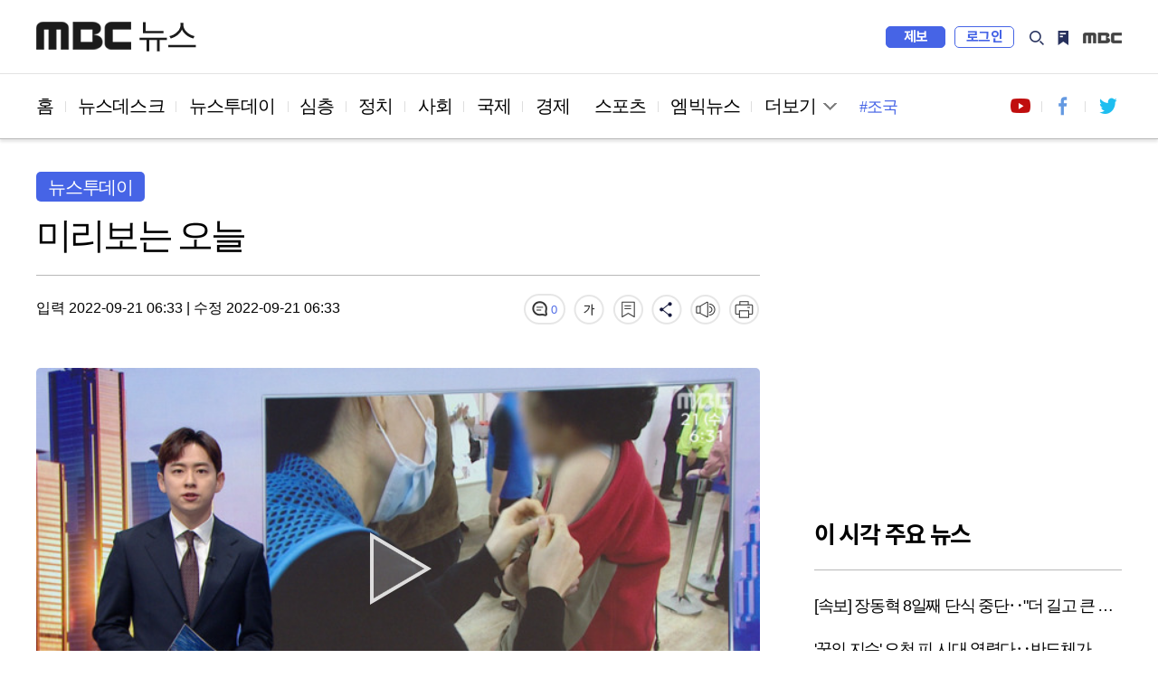

--- FILE ---
content_type: text/html; charset=utf-8
request_url: https://imnews.imbc.com/replay/2022/nwtoday/article/6409704_35752.html
body_size: 8345
content:







<!DOCTYPE html>
<html lang="ko">
<head>
    <!---액션 태그 매핑:start-->
    <meta charset="utf-8">
    <meta http-equiv="X-UA-Compatible" content="IE=edge">
    <meta  http-equiv="Expires" content="-1">
    <meta  http-equiv="Pragma" content="no-cache">
    <meta  http-equiv="Cache-Control" content="no-cache">  
    <meta name="viewport" content="width=device-width,initial-scale=1.0,minimum-scale=1.0,maximum-scale=1.0,user-scalable=no">
    <meta name="depth" content="3">
    <title>미리보는 오늘</title>
    <meta name="title" content="미리보는 오늘">
    <meta name="url" content="https://imnews.imbc.com/replay/2022/nwtoday/article/6409704_35752.html">
    <meta name="author" content="">
    <meta name="description" content=" 코로나19 이후 처음으로 전국에 독감 유행주의보가 내려진 가운데, 오늘부터 고위험군을 대상으로 독감 예방접종이 시작됩니다. 생애 처음 접종을 하는 생후 6개월에서 만 ...">
    <meta name="keywords" content="미리보는 오늘">

    <meta property="og:url" content="https://imnews.imbc.com/replay/2022/nwtoday/article/6409704_35752.html">
    <meta property="og:title" content="미리보는 오늘">
    <meta property="og:description" content=" 코로나19 이후 처음으로 전국에 독감 유행주의보가 내려진 가운데, 오늘부터 고위험군을 대상으로 독감 예방접종이 시작됩니다. 생애 처음 접종을 하는 생후 6개월에서 만 ...">
    <meta property="og:site_name" content="MBC NEWS">
  	<meta property="og:image" content="https://image.imnews.imbc.com/replay/2022/nwtoday/article/__icsFiles/afieldfile/2022/09/21/today_20220921_063241_2_1_Large.jpg">
    <meta property="article:publisher" content="https://www.facebook.com/MBCnews">
    <meta property="og:type" content="article">
    <meta property="og:locale" content="ko_KR">
    <meta property="fb:app_id" content="692275414241491">

    <meta name="twitter:card" content="summary_large_image">
    <meta name="twitter:domain" content="imnews.imbc.com">
    <meta name="twitter:site" content="@mbcnews">
    <meta name="twitter:title" content="미리보는 오늘">
    <meta name="twitter:creator" content="">
    <meta name="twitter:image" content="https://image.imnews.imbc.com/replay/2022/nwtoday/article/__icsFiles/afieldfile/2022/09/21/today_20220921_063241_2_1_Large.jpg">
    <meta name="twitter:image:alt" content="미리보는 오늘" />
    <meta name="twitter:description" content=" 코로나19 이후 처음으로 전국에 독감 유행주의보가 내려진 가운데, 오늘부터 고위험군을 대상으로 독감 예방접종이 시작됩니다. 생애 처음 접종을 하는 생후 6개월에서 만 ...">

    <meta itemprop="name" content="미리보는 오늘">
    <meta itemprop="description" content=" 코로나19 이후 처음으로 전국에 독감 유행주의보가 내려진 가운데, 오늘부터 고위험군을 대상으로 독감 예방접종이 시작됩니다. 생애 처음 접종을 하는 생후 6개월에서 만 ...">
    <meta itemprop="image" content="https://image.imnews.imbc.com/replay/2022/nwtoday/article/__icsFiles/afieldfile/2022/09/21/today_20220921_063241_2_1_Large.jpg">

    <meta name="referrer" content="no-referrer-when-downgrade">                                         
                                                             
    <meta name="nextweb:catId" id="catId" content="mbcnews_r22_to">
    <meta name="nextweb:artId" id="artId" content="6409704">
    <meta name="nextweb:artUrl" id="artUrl" content="https://imnews.imbc.com/replay/2022/nwtoday/article/6409704_35752.html">
    <meta name="nextweb:imgUrl" id="imgUrl" content="https://image.imnews.imbc.com/replay/2022/nwtoday/article/__icsFiles/afieldfile/2022/09/21/today_20220921_063241_2_1_Large.jpg">
    <meta name="nextweb:artSubject" id="artSubject" content="미리보는 오늘">
    <meta name="nextweb:keyword" id="keyword" content="미리보는 오늘">
    <meta name="nextweb:location" id="location" content=" 다시보기 > 뉴스투데이">
    <meta name="nextweb:email" id="email" content="">
    <meta name="nextweb:reporter" id="reporter" content="">
    <meta name="nextweb:createDate" id="createDate" content="2022-09-21 06:33">
    <meta name="nextweb:modDate" id="modDate" content="2022-09-21 06:33">
    <meta name="nextweb:sysModDate" id="sysModDate" content="2022-09-21 06:33">
    
  <meta name="nextweb:vodYN" id="vodYN" content="Y">
    

	<meta name="nextweb:description" id="description" content=" 코로나19 이후 처음으로 전국에 독감 유행주의보가 내려진 가운데, 오늘부터 고위험군을 대상으로 독감 예방접종이 시작됩니다. 생애 처음 접종을 하는 생후 6개월에서 만 ...">
    <meta name="nextweb:section" id="section" content="종합">
    <meta name="nextweb:pname" id="pname" content="뉴스투데이">
    <meta name="nextweb:runno" id="runno" content="1">
    <meta name="nextweb:vsequen" id="vsequen" content="2">
    <meta name="nextweb:corner" id="corner" content="">

    <meta property="dable:item_id" content="6409704">
    <meta property="dable:author" content="">
    <meta property="article:section" content="종합">
    <meta property="article:section2" content="다시보기">
    <meta property="article:published_time" content="2022-09-21T06:33:06+09:00">

    
    
    
    
  	<link rel="canonical" href="https://imnews.imbc.com/replay/2022/nwtoday/article/6409704_35752.html"/>   <!-- 현재 HTML -->
    <!-- 구글 amp -->
    <link rel="amphtml" href="https://imnews.imbc.com/replay/2022/nwtoday/article/6409704_35753.html">

    <link rel="alternate" href="https://imnews.imbc.com/replay/2022/nwtoday/article/6409704_35752.html"> <!-- 현재 HTML -->
    <!---액션 태그 매핑:end-->
    <link rel="shortcut icon" type="image/x-icon" href="//image.imnews.imbc.com/page/include/images/favicon.ico" />
    <link rel="stylesheet" type="text/css" href="https://imnews.imbc.com/page/include/css/common.css">
    <link type="text/css" rel="stylesheet" href="https://imnews.imbc.com/page/include/css/m/m_common.css">
    <link rel="stylesheet" type="text/css" href="https://imnews.imbc.com/page/include/css/slick.css">
    <link rel="stylesheet" type="text/css" href="https://imnews.imbc.com/page/include/css/font.css">
    <link rel="stylesheet" type="text/css" href="https://imnews.imbc.com/page/include/css/pc/pc_gnb.css">
    <link rel="stylesheet" type="text/css" href="https://imnews.imbc.com/page/include/css/sub_common.css">
    <link rel="stylesheet" type="text/css" href="https://imnews.imbc.com/page/include/css/view.css?v20210621">
    <script src="https://imnews.imbc.com/page/include/js/lib/jquery-1.12.3.min.js" type="text/javascript"></script>
    <script src="https://imnews.imbc.com/page/include/js/lib/slick.min.js" type="text/javascript"></script>
    <script src="https://imnews.imbc.com/page/include/js/pc/pc_gnb.js" type="text/javascript"></script>
    <script src="https://imnews.imbc.com/page/include/js/common.js" type="text/javascript"></script>
    <script src="https://imnews.imbc.com/page/include/js/view.js" type="text/javascript"></script>
    <!--[if lt IE 9]>
    <script src="https://imnews.imbc.com/page/include/js/lib/html5shiv.min.js" type="text/javascript"></script>
    <![endif]-->
    <script src="https://developers.kakao.com/sdk/js/kakao.min.js"></script>
    <script src="https://imnews.imbc.com/page/include/js/common/bundle.min.js?v20210624" type="text/javascript"></script> 
    <script src="https://imnews.imbc.com/page/include/js/view_util.js?v20200415" type="text/javascript"></script> 
    <script type="text/javascript" src="/page/player/dist/mbcplayer.min.js?v20200106"></script>
    <script type="text/javascript" src="/page/player/lib/news_util.js"></script>

    <script data-ad-client="ca-pub-2961722781524256" async src="https://pagead2.googlesyndication.com/pagead/js/adsbygoogle.js"></script>
    <!---액션 태그 매핑:start-->
    <script type="application/ld+json">
        {
            "@context": "http://schema.org",
            "@type": "NewsArticle",
            "mainEntityOfPage" : {
                "@type": "WebPage",
                "@id": "https://imnews.imbc.com/replay/2022/nwtoday/article/6409704_35752.html"
            },
            "headline": "미리보는 오늘",
            "description": "  코로나19 이후 처음으로 전국에 독감 유행주의보가 내려진 가운데, 오늘부터 고위험군을 대상으로 독감 예방접종이 시작됩니다. 생애 처음 접종을 하는 생후 6개월에서 만 ...",
            "datePublished": "2022-09-21T06:33:06+09:00",	// pubdate 를 yyyy-mm-ddTHH:MM:SS 형식으로
            "dateModified":"2022-09-21T06:33:33+09:00",	// 수정일자 를 yyyy-mm-ddTHH:MM:SS 형식으로
            "author": {
                "@type": "Person",
                "name": "뉴미디어뉴스국"
            },
            "image": {
                "@type": "ImageObject",
                "url": "http://image.imnews.imbc.com/replay/2022/nwtoday/article/__icsFiles/afieldfile/2022/09/21/today_20220921_063241_2_1_Large.jpg",
                "width": "640",
                "height": "360"
            },
      		"keywords":"미리보는 오늘",
        "publisher": {
        "@type": "Organization",
        "name": "MBC 뉴스",
        "alternateName": "MBC NEWS",
        "logo": {
        "@type": "ImageObject",
      "url": "http://image.imnews.imbc.com/page/include/images/amp_mbc_logo.png",
        "width": 600,
        "height": 60
        }
        },
        "sameAs":[
        "https://www.facebook.com/MBCnews",
        "https://twitter.com/mbcnews",
        "https://www.youtube.com/mbcnews11",
        "https://www.instagram.com/mbcnews_official/",
        "https://band.us/@mbcnewsofficial",
        "https://post.naver.com/mbcnews_official"

        ]
        }
    </script>
    
    
    
    
    
    
    
  	
    <script type="application/ld+json">
      {
        "@context": "https://schema.org",
        "@type": "VideoObject",
        "name": "미리보는 오늘",
        "description": " 코로나19 이후 처음으로 전국에 독감 유행주의보가 내려진 가운데, 오늘부터 고위험군을 대상으로 독감 예방접종이 시작됩니다. 생애 처음 접종을 하는 생후 6개월에서 만 ...",
        "thumbnailUrl": [
          "http://image.imnews.imbc.com/replay/2022/nwtoday/article/__icsFiles/afieldfile/2022/09/21/today_20220921_063241_2_1_Large.jpg"
         ],
        "uploadDate": "2022-09-21T06:33:06+09:00",
        "contentUrl": "//video.imnews.imbc.com/video/_definst_/imnews/video.imnews.imbc.com/replay/2022/nwtoday/article/__icsFiles/afieldfile/2022/09/21/today_20220921_063241_2_1.mp4/playlist.m3u8",
        "interactionStatistic": {
          "@type": "InteractionCounter",
          "interactionType": { "@type": "http://schema.org/WatchAction" }
        }
      }
    </script>
    
    <script type="application/ld+json">
        {
            "@context": "http://schema.org",
            "@type": "BreadcrumbList",
            "itemListElement": [
                {
                    "@type": "ListItem",
                    "position": 1,
                    "name": "MBC 뉴스",
                    "item": "http://imnews.imbc.com"  //고정
                },
                {
                    "@type": "ListItem",    //view의 list내용
                    "position": 2,
                    "name": "뉴스투데이",
                    "item": "https://imnews.imbc.com/replay/2022/nwtoday/6409666_35746.html"
                }
            ]
        }
    </script>
    <!---액션 태그 매핑:end-->
</head>
<body>
<div id="wrap" class="sub ">
    <!-- 스킵 내비게이션 -->
    <div id="u_skip">
        <a href="#content">본문 바로가기</a>
        <a href="#navi">메뉴 바로가기</a>
    </div>
    <!-- //스킵 내비게이션 -->
    <!-- 헤더 -->
    <header id="header">
        <div class="pc_header">
            <!-- 특별 프로모션 이미지 -->
            <div class="link_special"></div>
            <!-- pc헤더 pc_gnb.js-->
        </div>
        <div class="m_header">
            <!-- 모바일 m_gnb -->
        </div>
    </header>
    <!-- //헤더 -->
    <nav id="navi">
        <div class="wrap_pc_nav">
            <div class="pc_nav">
                <!-- PC 네비게이션 -->
            </div>
            <div class="nav_d2" tabindex="-1">
                <!-- PC 네이게이션 더보기 -->
            </div>
            <div class="progress_container">
                <div class="progress_bar" id="progressBar"></div>
            </div>
        </div>
        <!-- 모바일 m_navi -->
    </nav>
    <!-- 모바일 m_gnb.js -->
    <script type="text/javascript" src="https://imnews.imbc.com/page/include/js/m/m_gnb.js"></script>
    <!-- // 모바일 m_gnb.js -->
    <!-- container -->
    <div id="container">
        <!-- content -->
        <div id="content">
            <div class="wrap_view">
                <div class="bg_dim"></div>
                <section class="wrap_article">
                    <article class="cont_left">
                        <div class="wrap_title">
                            <div class="info_art">
                                <!---액션 태그 매핑:start-->
                                
                                
                                <span class="sort">뉴스투데이</span>
                                <div class="reporter">
                                    <span style="width: 30px; height: 30px; display: inline-block;"></span> 
                                </div>
                            </div>
                            <h2 class="art_title">미리보는 오늘</h2>
                            <!-- 모바일 상단 fix 흘러가는 제목 -->
                            <div class="m_top_title"><span class="ellipsis">미리보는 오늘</span></div>
                            <!---액션 태그 매핑:end-->
                            <div class="ui_article">
                                <!---액션 태그 매핑:start-->
                                <div class="date">
                                    <span class="input">입력 
										2022-09-21 06:33
										</span> |
                                    <span class="input">수정 2022-09-21 06:33</span>
                                </div>
                                <!---액션 태그 매핑:end-->
                                <div class="ui_link">
                                    <video id="audio" style="display:none"></video>
                                    <a href="#commentBox" title="댓글" class="comment"></a>
                                    <button type="button" title="글자 크기" class="font"></button>
                                    <button type="button" title="북마크" class="bookmark"></button>
                                    <button type="button" title="공유" class="share"></button>
                                    <button type="button" title="음성" class="voice"></button>
                                    <button type="button" title="인쇄" class="print"></button>
                                    <!-- 폰트사이즈 레이어-->
                                    <div class="mini_layer layer_fontsize">
                                        <ul>
                                            <li class="font1">가</li>
                                            <li class="font2 on">가</li>
                                            <li class="font3">가</li>
                                        </ul>
                                    </div>
                                    <!-- 북마크 레이어-->
                                    <div class="mini_layer layer_bookmark">
                                        <div class="text">해당 기사를 북마크했습니다.</div>
                                        <div class="link_bm">
                                            <button type="button" class="btn_confirm">확인</button>
                                            <a href="#">내 북마크 보기</a>
                                        </div>
                                    </div>
                                    <!-- 공유 레이어-->
                                    <div class="layer_share">
                                        <ul>
                                            <li><button class="share_fb" id="facebook"></button><span>페이스북</span></li>
                                            <li><button class="share_tw" id="twitter"></button><span>트위터</span></li>
                                            <li><button class="share_story" id="ks"></button><span>카카오 스토리</span></li>
                                            <li><button class="share_kko" id="kt"></button><span>카카오톡</span></li>
                                            <li><button class="share_band" id="nb"></button><span>밴드</span></li>
                                            <li><button class="share_url" id="url"></button><span>링크 복사</span></li>
                                            <li><button class="share_copy" id="copy"></button><span>본문 복사</span></li>
                                        </ul>
                                        <button type="button" class="btn_close_layer">레이어 닫기</button>
                                    </div>
                                </div>
                            </div>
                        </div>
                        <div class="news_cont">
                                            
                                
                                
                                
                                
                                
                                
                                
                                
                                
                                
                                <div class="news_img">
                                  	<div id="article_video_6409704_01"  class="video-wrapper"></div>
								  	<div id="article_video_6409704_01_dummy" style="height:450px;display:none"></div>
								 	<div id="article_video_6409704_01_floating" style="height:1px;"></div>
								</div>
                                <script>
                                    var thisMovieList = new Array();
                                    var thisMovie1 = new Object();
                                    thisMovie1.aid = 6409704;
                                    thisMovie1.id = "article_video_6409704_01";
                                    thisMovie1.file = "//video.imnews.imbc.com/video/_definst_/imnews/video.imnews.imbc.com/replay/2022/nwtoday/article/__icsFiles/afieldfile/2022/09/21/today_20220921_063241_2_1.mp4/playlist.m3u8";
                                    thisMovie1.image = "//image.imnews.imbc.com/replay/2022/nwtoday/article/__icsFiles/afieldfile/2022/09/21/today_20220921_063241_2_1_Large.jpg";
                                    thisMovie1.link = "https://imnews.imbc.com/replay/2022/nwtoday/article/6409704_35752.html";
                                    thisMovie1.caption = "//image.imnews.imbc.com/replay/2022/nwtoday/article/__icsFiles/afieldfile/2022/09/21/today_20220921_063241_2_1.vtt";

                                    var videoStartTime1 ="63858";
                                    var videoEndTime1 ="158132";
                                    var videoDuringTime1 = Math.floor((videoEndTime1-videoStartTime1)*0.001);
                                    var nextNewsInfo = Object();

                                    var adObj1 = new Object();
                                    adObj1.programid = programCode;
                                    adObj1.clipid = 6409704;
                                    adObj1.vodtype = "C";
                                    adObj1.playtime = videoDuringTime1;
                                    adObj1.gender = "";
                                    adObj1.age = "";
                                    adObj1.contentnumber = "";
                                    adObj1.broaddate = "";
                                    adObj1.starttime = "";
                                    adObj1.endtime = "";
                                    adObj1.adpercent = ad_percent;
                                  
                                    var filter = "win16|win32|win64|mac|macintel";

                                    if(navigator.platform){
                                      if(0 > filter.indexOf(navigator.platform.toLowerCase())){
                                      	// alert("Mobile");
                                  		adObj1.autoplay  = "ad_autoplay";
                                      }else{
                                      	// alert("PC");
										adObj1.autoplay  = "Y";
                                      }
                                    }
                                  
                                    
                                    adObj1.geoblock = "F";

                                    newsPlayer(thisMovie1, adObj1,nextNewsInfo, "VOD");

                                </script>

                                
                                
                                
                            
                                <!---액션 태그 매핑:end-->

                                <!-- 다음 뉴스 슬라이드 -->
                                <div class="wrap_next_news">
                                    <div class="s_slider">
                                        <div class="news_slide">
                                        </div>
                                        <button class="slick-arrow slick-prev" aria-label="Previous" type="button">Previous</button>
                                        <button class="slick-arrow slick-next" aria-label="Next" type="button">Next</button>
                                    </div>
                                </div>
                                <!-- // 다음 뉴스 슬라이드 -->

                                <!-- 전체재생  -->
                                <div class="wrap_playall">
                                    <button type="button" class="open_layer">전체재생</button>
                                </div>
                                <!-- // 전체재생  -->
                                <!-- 전체재생 레이어 -->
                                <div class="layer_popup">
                                    <div class="vod_left">
                                        <div class="vod_info">
                                            <span class="program"></span>
                                            <span class="news_date"></span>
                                        </div>
                                        <div class="player">
                                        </div>
                                        <div class="vod_title"></div>
                                        <a href="#" class="ico_comment"></a>
                                        <a href="#" class="link_detail">상세 기사보기</a>
                                    </div>
                                    <div class="vod_right">
                                        <div class="tit"><span>재생목록</span><span class="number"></span></div>
                                        <button type="button" class="btn_repeat">연속재생</button>
                                        <div class="vod_list">
                                            <div class="s_slider">
                                                <ul></ul>
                                            </div>
                                        </div>
                                    </div>
                                    <button type="button" class="btn_vod_close">닫기</button>
                                </div>
                                <!-- // 전체재생 레이어 -->
                                <div class="news_txt" itemprop="articleBody">
                                    
                                        
                                        ◀ 앵커 ▶<br><br>코로나19 이후 처음으로 전국에 독감 유행주의보가 내려진 가운데, 오늘부터 고위험군을 대상으로 독감 예방접종이 시작됩니다.<br><br>생애 처음 접종을 하는 생후 6개월에서 만 9세 미만의 어린이는 오늘부터 맞을 수 있고요.<br><br>임신부와 65세 이상 노인도 순차적으로 접종이 이뤄집니다<br><br>대상자는 주소지에 관계 없이 전국에 지정된 동네 병·의원이나 보건소에서 무료로 접종할 수 있습니다. <br><br>◀ 앵커 ▶<br><br>오늘 새벽 윤석열 대통령이 유엔총회 첫 기조연설을 마쳤는데요. 내일 새벽에 있을 것으로 보이는 한일, 한미 정상회담에서 어떤 의제가 논의될지 관심이 쏠리고 있습니다.<br><br>다만 한일 정상회담 개최에 합의했다는 우리 정부의 발표와 달리, 기시다 일본 총리가 "현재 일정은 아무것도 정해지지 않았다"고 말해, 회담 직전까지 의제와 형식 등을 놓고 막판 조율이 이어질 것으로 예상됩니다.<br><br>◀ 앵커 ▶<br><br>오늘로 예정됐던 4분기 전기요금의 연료비 조정단가 결정이 연기돼 다음주에 발표될 것으로 예상됩니다.<br><br>한국전력이 제시한 조정단가를 놓고 산업통상자원부와 기획재정부가 협의 중인데요.<br><br>올해 사상 최대 적자를 기록 중인 한전의 전기요금 인상 요구와, 물가 안정이라는 동결 요인을 두고, 정부의 고심이 깊어지고 있습니다.<br><br>◀ 앵커 ▶<br><br>국회는 오늘 오후 사흘째 대정부 질문을 이어갑니다.<br><br>경제 분야에 대한 오늘 대정부 질문에선 고물가·고금리·고환율에 따른 민생 위기와 경기침체 대응 방안이 화두가 될 전망인데요.<br><br>국회는 내일 교육·사회·문화 질의를 끝으로 대정부 질문을 마무리합니다.
                                  
                                        
                                        
                                  
                                        
                                        
                                  
                                        
                                        
                                  
                                        
                                        
                                  
                                        
                                        
                                  
                                        
                                        
                                  
                                        
                                        
                                  
                                        
                                        
                                  
                                        
                                        
                                  
                                        
                                        
                                  
                                        
                                        
                                  
                                        
                                        
                                  
                                        
                                        
                                  
                                        
                                        
                                  
                                        
                                        
                                  
                                        
                                        
                                  
                                        
                                        
                                  
                                        
                                        
                                  
                                        
                                        
                                  <br><br><b style="font-family:none;">MBC 뉴스는 24시간 여러분의 제보를 기다립니다. </b><br><br>▷ 전화 02-784-4000<br>▷ 이메일 mbcjebo@mbc.co.kr<br>▷ 카카오톡 @mbc제보<br><br>
                                </div>
                            <div class="section_mid">
                                <div class="hashtag">
                                    <!---액션 태그 매핑:start-->
                                    
                                    
                                    
                                    
                                    <a href="#">#미리보는 오늘</a>
                                    
                                    
                                </div>
                                <!---액션 태그 매핑:end-->
                                <div class="ui_link">
                                    <a href="#commentBox" title="댓글" class="comment"></a>
                                    <button type="button" title="글자 크기" class="font"></button>
                                    <button type="button" title="북마크" class="bookmark"></button>
                                    <button type="button" title="공유" class="share"></button>
                                    <button type="button" title="음성" class="voice"></button>
                                    <button type="button" title="인쇄" class="print"></button>
                                    <!-- 폰트사이즈 레이어-->
                                    <div class="mini_layer layer_fontsize">
                                        <ul>
                                            <li class="font1">가</li>
                                            <li class="font2 on">가</li>
                                            <li class="font3">가</li>
                                        </ul>
                                    </div>
                                    <!-- 북마크 레이어-->
                                    <div class="mini_layer layer_bookmark">
                                        <div class="text">해당 기사를 북마크했습니다.</div>
                                        <div class="link_bm">
                                            <button type="button" class="btn_confirm">확인</button>
                                            <a href="#">내 북마크 보기</a>
                                        </div>
                                    </div>
                                    <!-- 공유 레이어-->
                                    <div class="layer_share">
                                        <ul>
                                            <li><button class="share_fb"></button><span>페이스북</span></li>
                                            <li><button class="share_tw"></button><span>트위터</span></li>
                                            <li><button class="share_story"></button><span>카카오 스토리</span></li>
                                            <li><button class="share_kko"></button><span>카카오톡</span></li>
                                            <li><button class="share_band"></button><span>밴드</span></li>
                                            <li><button class="share_url"></button><span>링크 복사</span></li>
                                            <li><button class="share_copy"></button><span>본문 복사</span></li>
                                        </ul>
                                        <button type="button" class="btn_close_layer">레이어 닫기</button>
                                    </div>
                                </div>
                            </div>
                            <div class="imoji">
                                <h3 class="sub_tit">이 기사 어땠나요?</h3>
                                <ul>
                                    <li class="good"><a href="#none"><span class="btn_feel">좋아요</span><span class="count"></span></a></li>
                                    <li class="great"><a href="#none"><span class="btn_feel">훌륭해요</span><span class="count"></span></a></li>
                                    <li class="sad"><a href="#none"><span class="btn_feel">슬퍼요</span><span class="count"></span></a></li>
                                    <li class="angry"><a href="#none"><span class="btn_feel">화나요</span><span class="count"></span></a></li>
                                    <li class="news"><a href="#none"><span class="btn_feel">후속요청</span><span class="count"></span></a></li>
                                </ul>
                            </div>
                          	<!-- enliple_m ad -->
							<div class="ad_enliple_m">
                            </div>
                          	<!-- // enliple_m ad -->
                            <div class="wrap_comment" id="commentBox">
                                <h3 class="sub_tit">당신의 의견을 남겨주세요</h3>
                                <div class="comment_numb"></div>
                                <div class="write_comment">
                                    <div class="wrap_input">
                                        <div class="login_id">
                                            <span class="id"></span>
                                            <span class="string"><em>0</em>/300</span>
                                        </div>
                                        <textarea id="cmt_cont" placeholder="의견을 작성하려면 로그인해주세요" title="댓글 작성란"></textarea>
                                        <button type="submit" class="btn_submit"><span>등록</span></button>
                                    </div>
                                    <span class="login_alert" style="display:none;background-color:red"></span>
                                </div>
                                <div class="sort_comment">
                                    <div class="sort_comment_btn">
                                        <a href="#none" class="on">최신순</a>
                                        <a href="#none">공감순</a>
                                        <a href="#none">반대순</a>
                                    </div>
                                </div>
                                <div class="list_comment">
                                    <ul></ul>
                                    <div class="wrap_more">
                                        <button type="button" class="ui_button btn_more"><span>더보기</span></button>
                                    </div>
                                </div>
                            </div>
                    </article>
                    <aside class="wrap_aside cont_right">
                      	<!-- 우측 패널 데이블 광고 영역 -->
                        <div class="s_dable"></div>
                      	<!-- //우측 패널 데이블 광고 영역 -->
                        <!-- PC광고 네이버배너 -->
                      	<!-- google adsense 영역 -->
                        <div class="ad_banner"></div>
                      	<!-- // google adsense 영역 -->
                        <!-- 모바일 광고 영역 -->
                        <div class="section s_ad"></div>
                        <div class="news_list">
                            <h3>이시각 주요뉴스</h3>
                            <ul class="thumb_type list_thumb_r"></ul>
                            <ul class="thumb_type list_thumb_r"></ul>
                        </div>
                        <!-- 우측 패널 데이블 광고 영역 -->
                        <div class="s_dable2"></div>
                      <!-- //우측 패널 데이블 광고 영역 -->
                        <!-- //광고 영역 -->
                        <div class="s_hits">
                            <h3>많이 본 뉴스</h3>
                            <div class="tabs">
                                <ul>
                                    <li id="im"><span>MBC</span></li>
                                    <li id="pt"><span>포털</span></li>
                                    <li id="sns"><span>SNS</span></li>
                                    <li id="vod"><span>유튜브</span></li>
                                </ul>
                            </div>
                            <div class="hits_list">
                                <ul class="list_text wrapper"></ul>
                            </div>
                        </div>
                        <div class="n_banner">

                        </div>
                      	<!-- google adsense 영역 -->
                        <div class="ad_banner"></div>
                      	<!-- // google adsense 영역 -->
                        <div class="recom">
                            <h3>분야별 추천 뉴스</h3>
                            <ul></ul>
                            <ul></ul>
                            <ul></ul>
                        </div>
                    </aside>
                </section>
                <!-- PC 취재플러스 하단 데이블 광고 영역 -->  
                <div class="section_bottom_dable"></div>
                <!-- PC 취재플러스 하단 데이블 광고 영역 -->  
                <section class="section_bottom">
                    <div class="wrap_pan bottom_roll">
                        <div class="roll_pan">
                            <div class="cont_left news_related">
                                <h3> <strong></strong>관련 뉴스</h3>
                                <div class="s_slider">
                                    <ul class="thumb_type"></ul>
                                </div>
                            </div>
                            <div class="cont_right">
                                <h3>인기 키워드</h3>
                                <div class="keyword">
                                    <ul></ul>
                                </div>
                            </div>
                        </div>
                        <div class="roll_pan">
                            <div class="news_plus">
                                <h3>취재플러스</h3>
                                <div class="wrap_plus">
                                    <ul class="thumbnail"></ul>
                                </div>
                                <div class="list_hori">
                                    <ul></ul>
                                    <ul></ul>
                                </div>
                            </div>
                        </div>
                        <div class="roll_pan">
                            <div class="cont_left 14f">
                                <h3>14F</h3>
                                <div class="s_slider">
                                    <ul class="thumb_type"></ul>
                                </div>
                            </div>
                            <div class="cont_right">
                                <div class="wrap_mbig">
                                    <h3>엠빅뉴스</h3>
                                    <ul class="thumb_type list_thumb_r"></ul>
                                </div>
                            </div>
                        </div>
                    </div>
                    <ul class="slick-dots"></ul>
                </section>
                <!-- PC 취재플러스 하단 데이블 광고 2 영역 -->  
                <div class="section_bottom_dable2"></div>
                <!-- //PC 취재플러스 하단 데이블 광고 2 영역 -->  
                <!-- mobile 최하단 엠빅뉴스 아래, 네이버 위 데이블 광고 -->  
                <div class="section_bottom_dable3"></div>
                <!-- //mobile 최하단 엠빅뉴스 아래, 네이버 위 데이블 광고 -->  
                <!-- 광고 영역 -->
                <div class="section s_ad"></div>
                <!-- //광고 영역 -->
            </div>
        </div>
        <!-- //content -->
    </div>
    <!-- //container -->
    <footer id="footer">
        <!-- PC footer -->
        <div class="pc_footer">
            <div class="program_list">
            </div>
            <div class="wrap_corp">
            </div>
        </div>
        <!-- // PC footer -->
        <!-- 모바일 m_footer.js -->
        <div class="m_footer">
            <script type="text/javascript" src="https://imnews.imbc.com/page/include/js/m/m_footer.js"></script>
        </div>
        <!-- // 모바일 m_footer.js -->
    </footer>
</div>
</body>
</html>

--- FILE ---
content_type: text/html; charset=utf-8
request_url: https://www.google.com/recaptcha/api2/aframe
body_size: 267
content:
<!DOCTYPE HTML><html><head><meta http-equiv="content-type" content="text/html; charset=UTF-8"></head><body><script nonce="pfxRy7yddqsmK2gBI_FQhw">/** Anti-fraud and anti-abuse applications only. See google.com/recaptcha */ try{var clients={'sodar':'https://pagead2.googlesyndication.com/pagead/sodar?'};window.addEventListener("message",function(a){try{if(a.source===window.parent){var b=JSON.parse(a.data);var c=clients[b['id']];if(c){var d=document.createElement('img');d.src=c+b['params']+'&rc='+(localStorage.getItem("rc::a")?sessionStorage.getItem("rc::b"):"");window.document.body.appendChild(d);sessionStorage.setItem("rc::e",parseInt(sessionStorage.getItem("rc::e")||0)+1);localStorage.setItem("rc::h",'1769053629356');}}}catch(b){}});window.parent.postMessage("_grecaptcha_ready", "*");}catch(b){}</script></body></html>

--- FILE ---
content_type: application/javascript; charset=utf-8
request_url: https://imnews.imbc.com/operate/common/main/topnews/headline_news.js?202601220347
body_size: 3791
content:
{
  "Data":
[{



            "Section":"정치",
            "AId":"6795457",
            "Title":"[속보] 장동혁 8일째 단식 중단‥\"더 길고 큰 싸움 위해 단식 중단\"",
			
            	"Desc":"'쌍특검법' 수용을 촉구하며 8일째 단식 농성을 벌여온 장동혁 국민의힘 대표가, 오늘 단식 중단을 선언한 뒤 병원으로 이송됐습니다. 장 대표는 오늘 국회 본관에서 &quot;의원님, 당협위원장님, 당원 동지, 국민들과 함께 한 8일이었다&quot;며 &quot;좀 더 길고 큰 싸움을 위해 오늘 ...",
			
            
            "Image":"//image.imnews.imbc.com/news/2026/politics/article/__icsFiles/afieldfile/2026/01/22/joo260122_8.jpg",
			
            "Link":"https://imnews.imbc.com/news/2026/politics/article/6795457_36911.html",
            "IsVod":"N"

},{



            "Section":"경제",
            "AId":"6795459",
            "Title":"'꿈의 지수' 오천 피 시대 열렸다‥반도체가 이끌어",
			
            	"Desc":" 코스피가 꿈의 지수인 5천을 돌파했습니다. 지난해 10월, 처음 4천을 넘어선 지 석 달 만인데요. 지난해부터 이어진 반도체 호황이 주가 상승을 이끌었고, 간밤에 그린란드 리스크 해소도 호재로 작용했습니다. 남효정 기자입니다.  오늘 장이 열리...",
			
            
           "Image":"//image.imnews.imbc.com/replay/2026/nw1200/article/__icsFiles/afieldfile/2026/01/22/hye_20260122_33_1.jpg",
			
            "Link":"https://imnews.imbc.com/replay/2026/nw1200/article/6795459_36967.html",
            "IsVod":"Y"

},{



            "Section":"사회",
            "AId":"6795445",
            "Title":"경찰, 이혜훈 '아들 병역특혜 의혹' 고발인 조사",
			
            	"Desc":"이혜훈 기획예산처 장관 후보자 아들의 병역특혜 의혹을 수사하는 경찰이 고발인 조사에 나섰습니다. 서울 방배경찰서는 오늘 오전 10시부터 이 후보자를 직권남용과 업무방해 혐의 등으로 고발한 김순환 서민민생대책위원회 사무총장을 불러 조사하고 있습니다. 김 총장은 조사에 앞...",
			
            
           "Image":"//image.imnews.imbc.com/news/2026/society/article/__icsFiles/afieldfile/2026/01/22/ljm_20260122_12.jpg",
			
            "Link":"https://imnews.imbc.com/news/2026/society/article/6795445_36918.html",
            "IsVod":"N"

},{



            "Section":"사회",
            "AId":"6795402",
            "Title":"이재명 정부 임명 첫 대법관 후보에 김민기·박순영·손봉기·윤성식",
			
            	"Desc":"오는 3월 3일 퇴임하는 노태악 대법관의 뒤를 이을 후보가 4명으로 압축됐습니다. 대법관 후보추천위원회는 어제 오후 회의 끝에 전체 대법관 후보 39명 가운데 김민기 수원고법 판사, 박순영 서울고법 판사, 손봉기 대구지법 부장판사, 윤성식 서울고법 부장판사를 조희대 대...",
			
            
           "Image":"//image.imnews.imbc.com/news/2026/society/article/__icsFiles/afieldfile/2026/01/22/jh_20260122_11.jpg",
			
            "Link":"https://imnews.imbc.com/news/2026/society/article/6795402_36918.html",
            "IsVod":"N"

},{



            "Section":"정치",
            "AId":"6795426",
            "Title":"오세훈 \"한덕수 판결 존중‥국힘, 계엄 반성하고 '절윤'해야\"",
			
            	"Desc":"오세훈 서울시장이 12·3 비상계엄을 내란으로 인정한 한덕수 전 국무총리의 1심 선고를 두고 &quot;존중받아야 한다&quot;며 당 지도부를 향해 윤석열 전 대통령과의 절연을 재차 촉구했습니다. 오 시장은 오늘 오전 채널A '정치시그널'에 출연해 12·3 비상계엄을 '12·3 내란'...",
			
            
           "Image":"//image.imnews.imbc.com/news/2026/politics/article/__icsFiles/afieldfile/2026/01/22/jh_20260122_19.jpg",
			
            "Link":"https://imnews.imbc.com/news/2026/politics/article/6795426_36911.html",
            "IsVod":"N"

},{



            "Section":"사회",
            "AId":"6795465",
            "Title":"\"내란 그 자체\" 돌직구에‥박살 난 '계몽령' 궤변 [현장영상]",
			
            	"Desc":"1. &quot;내란 아냐&quot; / &quot;내란&quot; [윤석열/전 대통령(지난 1월 13일)] &quot;국회가 그만두라고 그만두는 내란을 보셨습니까? 총알 없는 빈총 들고 하는 내란 보셨습니까라고 말했습니다.&quot; [이진관/재판장(지난 1월 21일)] &quot;12.3 비상계엄 선포와 이에 근거하여 위헌 위...",
			
            
           "Image":"//image.imnews.imbc.com/news/2026/society/article/__icsFiles/afieldfile/2026/01/22/joo260122_vo1.jpg",
			
            "Link":"https://imnews.imbc.com/news/2026/society/article/6795465_36918.html",
            "IsVod":"Y"

},{



            "Section":"정치",
            "AId":"6795448",
            "Title":"'깜짝 합당제안'에 민주당서도 파열음‥ \"당대표 혼자 결정할 일 아냐\"",
			
            	"Desc":"정청래 더불어민주당 대표가 긴급 기자회견을 열고 조국혁신당에 합당 제안을 한 것과 관련해 민주당 내에서도 반발이 나오고 있습니다.",
			
            
           "Image":"//image.imnews.imbc.com/news/2026/politics/article/__icsFiles/afieldfile/2026/01/22/jh_20260122_35.jpg",
			
            "Link":"https://imnews.imbc.com/news/2026/politics/article/6795448_36911.html",
            "IsVod":"N"

},{



            "Section":"사회",
            "AId":"6795391",
            "Title":"'서부지법 폭동 배후' 전광훈 구속 9일 만에 검찰 송치",
			
            	"Desc":"1년 전 '서부지법 폭동 사태'의 배후로 지목된 전광훈 사랑제일교회 목사가 구속된 지 9일 만에 검찰로 넘겨졌습니다. 서울경찰청 안보수사대는 &quot;서부지법 폭동 사태와 관련해 '특수건조물침입 교사' 등 혐의로 전 씨를 서부지방검찰청으로 송치했다&quot;고 오늘 오전 밝혔습니다. ...",
			
            
           "Image":"//image.imnews.imbc.com/news/2026/society/article/__icsFiles/afieldfile/2026/01/22/jh_20260122_1.jpg",
			
            "Link":"https://imnews.imbc.com/news/2026/society/article/6795391_36918.html",
            "IsVod":"N"

},{



            "Section":"세계",
            "AId":"6795435",
            "Title":"푸틴 \"트럼프 '평화위'에 동결자금으로 10억 달러\"‥'미끼' 제안",
			
            	"Desc":"러시아 블라디미르 푸틴 대통령이 미국 도널드 트럼프 대통령이 구성하려는 새로운 국제기구 '평화위원회'에 10억 달러, 우리 돈 약 1조 4,500억 원을 내고 '영구 회원국'으로 활동할 의향을 밝혔습니다. 푸틴 대통령은 현지시간 21일 러시아 내각 안보회의에서 트럼프 ...",
			
            
           "Image":"//image.imnews.imbc.com/news/2026/world/article/__icsFiles/afieldfile/2026/01/22/hye_20260122_21.jpg",
			
            "Link":"https://imnews.imbc.com/news/2026/world/article/6795435_36925.html",
            "IsVod":"N"

},
{



            "Section":"사회",
            "AId":"6795458",
            "Title":"'모의고사 무단 유출' 현직 교사·학원 강사 43명 검찰 송치",
            "Desc":"대학수학능령시험 모의고사 문제지와 정답지를 수년간 유출·유포해 온 현직 교사와 학원 강사 등 수십 명이 검찰에 넘겨졌습니다. 서울경찰청 반부패수사대는 전국연합학력평가와 수능 모의고사 문제지와 정답지 등을 학원 수업 자료로 쓰기 위해 무단 유출한 혐의로 고교 교사 3명과...",
            "Image":"//image.imnews.imbc.com/news/2026/society/article/__icsFiles/afieldfile/2026/01/22/hye_20260122_26.jpg",
            "Link":"https://imnews.imbc.com/news/2026/society/article/6795458_36918.html",
            "IsVod":"N"

},{



            "Section":"사회",
            "AId":"6795441",
            "Title":"전남 광양 백운산 산불 19시간 만에 주불 진화‥인명피해 없어",
            "Desc":"어제(21일) 오후 전남 광양시 옥곡면 백운산 자락에서 발생한 산불의 주불이 약 19시간 만에 잡혔습니다. 산림청 중앙사고수습본부는 오늘 오전 10시 30분 기준 주불 진화를 완료했으며 잔불 정리에 집중하고 있다고 밝혔습니다. 이번 산불의 영향 구역은 모두 49헥타르로...",
            "Image":"//image.imnews.imbc.com/news/2026/society/article/__icsFiles/afieldfile/2026/01/22/ljm_20260122_11.jpg",
            "Link":"https://imnews.imbc.com/news/2026/society/article/6795441_36918.html",
            "IsVod":"N"

},{



            "Section":"사회",
            "AId":"6795446",
            "Title":"'대장동 항소 포기 반발' 검사장·대검 간부 줄줄이 법무연수원행‥김태훈 고검장 승진",
            "Desc":"'대장동 항소 포기' 사태에 반발하는 성명에 이름을 올렸던 검사장들과 노만석 전 검찰총장 대행의 사퇴를 주도했던 대검 간부들이 대거 법무연수원으로 전보 발령됐습니다. 법무부가 오늘 발표한 대검 검사급 검사 32명에 대한 인사에서, 박현준 서울북부지검장과 박영빈 인천지검...",
            "Image":"//image.imnews.imbc.com/news/2026/society/article/__icsFiles/afieldfile/2026/01/22/ljm_20260122_13.jpg",
            "Link":"https://imnews.imbc.com/news/2026/society/article/6795446_36918.html",
            "IsVod":"N"

},{



            "Section":"사회",
            "AId":"6795437",
            "Title":"'숭실대 특혜 편입 의혹' 김병기 차남 근무 업체 등 압수수색",
            "Desc":"무소속 김병기 의원 차남의 숭실대 특혜 편입 의혹과 관련해 경찰이 압수수색에 착수했습니다. 서울경찰청 공공범죄수사대는 오늘 오전 10시 반쯤부터 김 의원 차남이 근무했던 중소기업 등 세 곳에 대한 압수수색을 실시하고 있다고 밝혔습니다. 경찰은 김 의원이 차남의 숭실대 ...",
            "Image":"//image.imnews.imbc.com/news/2026/society/article/__icsFiles/afieldfile/2026/01/22/hye_20260122_22.jpg",
            "Link":"https://imnews.imbc.com/news/2026/society/article/6795437_36918.html",
            "IsVod":"N"

},{



            "Section":"사회",
            "AId":"6795432",
            "Title":"'2명 사망' SK 용인 반도체 공사 현장에서 주 52시간 위반‥노동부, 시정지시",
            "Desc":"노동자 2명이 사망한 SK하이닉스 용인 반도체 클러스터 공사 현장에서 상시적인 주 52시간 근로 한도 위반과 휴일근로수당 미지급이 확인돼 고용노동부가 시정지시를 내렸습니다. 노동부는 경기 용인시 반도체 생산 시설 공사 현장의 SK에코플랜트 하청업체 4개소를 근로감독하고...",
            "Image":"//image.imnews.imbc.com/news/2026/society/article/__icsFiles/afieldfile/2026/01/22/ljm_20260122_7.jpg",
            "Link":"https://imnews.imbc.com/news/2026/society/article/6795432_36918.html",
            "IsVod":"N"

}
]
}

--- FILE ---
content_type: application/javascript; charset=utf-8
request_url: https://imnewsapi.imnews.imbc.com/cmt/cmtList?callback=cmtList_202601220347&ArtId=6409704&Page=1&PageSize=5&OrderType=1
body_size: 165
content:
cmtList_202601220347({"TotalCnt":0,"List":[]})

--- FILE ---
content_type: application/javascript; charset=utf-8
request_url: https://imnews.imbc.com/replay/2022/nwtoday/6409666_35747.js?202601220347
body_size: 14922
content:



{
"Data":[
{
    "Part":1,
      "List":[
		 {

		
 
         
               "AId" : 6409684,
       		"Image" :"//image.imnews.imbc.com/replay/2022/nwtoday/article/__icsFiles/afieldfile/2022/09/21/today_20220921_060113_1_1_Large.jpg",
          	"File" :"//video.imnews.imbc.com/video/_definst_/imnews/video.imnews.imbc.com/replay/2022/nwtoday/article/__icsFiles/afieldfile/2022/09/21/today_20220921_060113_1_1.mp4/playlist.m3u8",
			   "Title" : "1부 오늘의 주요뉴스",
               "Description":" 취임 후 첫 유엔총회 기조연설에 나선 윤석열 대통령이 전쟁과 핵무기, 인권 유린 등으로부터 자유와 평화를 지키기 위한 국제사회의 연대를 제안했습니다. 윤 대통령은 뉴욕 현지에서 미국, 일본과 양자회담도 가질 예정인데, 특히 일본과는 아직 구체적인 일정이 안...",
               "Author" : "MBC NEWS",
               "Link" : "https://imnews.imbc.com/replay/2022/nwtoday/article/6409684_35752.html",
               "Startdate" : "2022-09-21",
               "StartTime":"80330",
               "Endtime":"145693",
               "GeoYN" : "N",
			   "Tracks": [{
			"File":"//image.imnews.imbc.com/replay/2022/nwtoday/article/__icsFiles/afieldfile/2022/09/21/today_20220921_060113_1_1.vtt",
				"Label": "자막"
			   }]
            },{

		
 
         
               "AId" : 6409685,
       		"Image" :"//image.imnews.imbc.com/replay/2022/nwtoday/article/__icsFiles/afieldfile/2022/09/21/today_20220921_060323_1_2_Large.jpg",
          	"File" :"//video.imnews.imbc.com/video/_definst_/imnews/video.imnews.imbc.com/replay/2022/nwtoday/article/__icsFiles/afieldfile/2022/09/21/today_20220921_060323_1_2.mp4/playlist.m3u8",
			   "Title" : "첫 유엔총회 연설‥'국제사회 연대' 제안",
               "Description":" 윤석열 대통령이 제77차 유엔총회에 참석해 취임 후 처음으로 기조연설을 했습니다.  윤 대통령은 '자유'를 특히 강조했고, 자유와 평화를 지키기 위한 '국제사회의 연대'를 제안했습니다. 뉴욕 현지에서 이기주 기자가 보도합니다.  유엔...",
               "Author" : "이기주",
               "Link" : "https://imnews.imbc.com/replay/2022/nwtoday/article/6409685_35752.html",
               "Startdate" : "2022-09-21",
               "StartTime":"146132",
               "Endtime":"281066",
               "GeoYN" : "N",
			   "Tracks": [{
			"File":"//image.imnews.imbc.com/replay/2022/nwtoday/article/__icsFiles/afieldfile/2022/09/21/today_20220921_060323_1_2.vtt",
				"Label": "자막"
			   }]
            },{

		
 
         
               "AId" : 6409686,
       		"Image" :"//image.imnews.imbc.com/replay/2022/nwtoday/article/__icsFiles/afieldfile/2022/09/21/today_20220921_060533_1_3_Large.jpg",
          	"File" :"//video.imnews.imbc.com/video/_definst_/imnews/video.imnews.imbc.com/replay/2022/nwtoday/article/__icsFiles/afieldfile/2022/09/21/today_20220921_060533_1_3.mp4/playlist.m3u8",
			   "Title" : "양자외교도 돌입‥한일 회담 신경전",
               "Description":" 윤석열 대통령은 뉴욕 현지에서 양자외교에 돌입합니다. 미국, 일본과 정상회담이 예상되는데, 특히 일본과는 회담 성사까지 신경전이 벌어지는 모습입니다. 뉴욕에서 이정은 기자입니다.  유엔 총회 다음은 양자외교 입니다. 대통령실은 출국 전부터 일찌...",
               "Author" : "이정은",
               "Link" : "https://imnews.imbc.com/replay/2022/nwtoday/article/6409686_35752.html",
               "Startdate" : "2022-09-21",
               "StartTime":"281165",
               "Endtime":"410693",
               "GeoYN" : "N",
			   "Tracks": [{
			"File":"//image.imnews.imbc.com/replay/2022/nwtoday/article/__icsFiles/afieldfile/2022/09/21/today_20220921_060533_1_3.vtt",
				"Label": "자막"
			   }]
            },{

		
 
         
               "AId" : 6409687,
       		"Image" :"//image.imnews.imbc.com/replay/2022/nwtoday/article/__icsFiles/afieldfile/2022/09/21/today_20220921_060744_1_4_Large.jpg",
          	"File" :"//video.imnews.imbc.com/video/_definst_/imnews/video.imnews.imbc.com/replay/2022/nwtoday/article/__icsFiles/afieldfile/2022/09/21/today_20220921_060744_1_4.mp4/playlist.m3u8",
			   "Title" : "\"인플레이션 감축법, 오류 지적할 것\"",
               "Description":" 앞서 보신 한국산 전기차 차별 문제를 논의하기 위해, 이창양 산자부 장관이 워싱턴을 방문했습니다. 이 문제가 미국 내에서 논란이 되도록 만들 계획이라며, 또 다른 접근 방식을 예고했습니다. 워싱턴에서 왕종명 특파원입니다.  실무급 대표단을 시작...",
               "Author" : "왕종명",
               "Link" : "https://imnews.imbc.com/replay/2022/nwtoday/article/6409687_35752.html",
               "Startdate" : "2022-09-21",
               "StartTime":"411000",
               "Endtime":"541924",
               "GeoYN" : "N",
			   "Tracks": [{
			"File":"//image.imnews.imbc.com/replay/2022/nwtoday/article/__icsFiles/afieldfile/2022/09/21/today_20220921_060744_1_4.vtt",
				"Label": "자막"
			   }]
            },{

		
 
         
               "AId" : 6409688,
       		"Image" :"//image.imnews.imbc.com/replay/2022/nwtoday/article/__icsFiles/afieldfile/2022/09/21/today_20220921_060937_1_5_Large.jpg",
          	"File" :"//video.imnews.imbc.com/video/_definst_/imnews/video.imnews.imbc.com/replay/2022/nwtoday/article/__icsFiles/afieldfile/2022/09/21/today_20220921_060937_1_5.mp4/playlist.m3u8",
			   "Title" : "'성접대 의혹' 불송치‥증거인멸은 계속 수사",
               "Description":" 이준석 전 국민의힘 대표의 성상납 의혹을 수사해온 경찰이 불송치 결정을 내렸습니다. 공소시효가 지났다는 건데, 실제 성상납이 있었는지에 대해서는 밝히지 않았습니다. 손하늘 기자입니다.  이준석 전 국민의힘 대표는 아이카이스트 김성진 대표로부터 ...",
               "Author" : "손하늘",
               "Link" : "https://imnews.imbc.com/replay/2022/nwtoday/article/6409688_35752.html",
               "Startdate" : "2022-09-21",
               "StartTime":"542198",
               "Endtime":"650792",
               "GeoYN" : "N",
			   "Tracks": [{
			"File":"//image.imnews.imbc.com/replay/2022/nwtoday/article/__icsFiles/afieldfile/2022/09/21/today_20220921_060937_1_5.vtt",
				"Label": "자막"
			   }]
            },{

		
 
         
               "AId" : 6409689,
       		"Image" :"//image.imnews.imbc.com/replay/2022/nwtoday/article/__icsFiles/afieldfile/2022/09/21/today_20220921_061152_1_6_Large.jpg",
          	"File" :"//video.imnews.imbc.com/video/_definst_/imnews/video.imnews.imbc.com/replay/2022/nwtoday/article/__icsFiles/afieldfile/2022/09/21/today_20220921_061152_1_6.mp4/playlist.m3u8",
			   "Title" : "\"엄중 처벌\" 믿었는데‥피해자의 마지막 탄원서",
               "Description":" \"판사님께서 엄중한 처벌을 내려주실 것이라고 굳게 믿습니다\" 신당역 스토킹 살인사건 피해자의 마지막 탄원서 내용입니다. 가해자 전주환은 오늘 검찰에 넘겨집니다. 이유경 기자가 보도합니다.  사건 이후 첫 공식 기자회견을 연 신당역 스토킹 살인 ...",
               "Author" : "이유경",
               "Link" : "https://imnews.imbc.com/replay/2022/nwtoday/article/6409689_35752.html",
               "Startdate" : "2022-09-21",
               "StartTime":"650825",
               "Endtime":"789693",
               "GeoYN" : "N",
			   "Tracks": [{
			"File":"//image.imnews.imbc.com/replay/2022/nwtoday/article/__icsFiles/afieldfile/2022/09/21/today_20220921_061152_1_6.vtt",
				"Label": "자막"
			   }]
            },{

		
 
         
               "AId" : 6409690,
       		"Image" :"//image.imnews.imbc.com/replay/2022/nwtoday/article/__icsFiles/afieldfile/2022/09/21/today_20220921_061353_1_7_Large.jpg",
          	"File" :"//video.imnews.imbc.com/video/_definst_/imnews/video.imnews.imbc.com/replay/2022/nwtoday/article/__icsFiles/afieldfile/2022/09/21/today_20220921_061353_1_7.mp4/playlist.m3u8",
			   "Title" : "가을 야구, 이제 '노마스크'‥방역 완화 논의",
               "Description":" 실외에서 마스크를 벗기 시작했지만 50인 이상이 모이는 곳에서는 여전히 마스크를 써야 하는데요. 방역당국이 이런 예외 규정을 먼저 없애고, 실내 마스크도 영유아부터 벗는 방안을 논의할 예정입니다. 이준범 기자입니다.  로야구 경기가 열린 서울 ...",
               "Author" : "이준범",
               "Link" : "https://imnews.imbc.com/replay/2022/nwtoday/article/6409690_35752.html",
               "Startdate" : "2022-09-21",
               "StartTime":"789726",
               "Endtime":"905594",
               "GeoYN" : "N",
			   "Tracks": [{
			"File":"//image.imnews.imbc.com/replay/2022/nwtoday/article/__icsFiles/afieldfile/2022/09/21/today_20220921_061353_1_7.vtt",
				"Label": "자막"
			   }]
            },{

		
 
         
               "AId" : 6409691,
       		"Image" :"//image.imnews.imbc.com/replay/2022/nwtoday/article/__icsFiles/afieldfile/2022/09/21/today_20220921_061555_1_8_Large.jpg",
          	"File" :"//video.imnews.imbc.com/video/_definst_/imnews/video.imnews.imbc.com/replay/2022/nwtoday/article/__icsFiles/afieldfile/2022/09/21/today_20220921_061555_1_8.mp4/playlist.m3u8",
			   "Title" : "\"백신 부작용 보상해야\"‥법원 첫 판단",
               "Description":" 코로나19 백신 부작용 여부를 두고 벌어진 정부와 환자 사이의 소송에서, 법원이 처음으로 국가가 치료비를 보상하라고 판결했습니다. 정상빈 기자입니다.  평소 아무 질병 없이 건강했던 30대 남성, 지난해 4월, 아스트라제네카사가 만든 코로나19...",
               "Author" : "정상빈",
               "Link" : "https://imnews.imbc.com/replay/2022/nwtoday/article/6409691_35752.html",
               "Startdate" : "2022-09-21",
               "StartTime":"905627",
               "Endtime":"1020726",
               "GeoYN" : "N",
			   "Tracks": [{
			"File":"//image.imnews.imbc.com/replay/2022/nwtoday/article/__icsFiles/afieldfile/2022/09/21/today_20220921_061555_1_8.vtt",
				"Label": "자막"
			   }]
            },{

		
 
         
               "AId" : 6409693,
       		"Image" :"//image.imnews.imbc.com/replay/2022/nwtoday/article/__icsFiles/afieldfile/2022/09/21/today_20220921_061748_1_9_Large.jpg",
          	"File" :"//video.imnews.imbc.com/video/_definst_/imnews/video.imnews.imbc.com/replay/2022/nwtoday/article/__icsFiles/afieldfile/2022/09/21/today_20220921_061748_1_9.mp4/playlist.m3u8",
			   "Title" : "원전도 '친환경 산업'‥녹색분류체계 개정안 공개",
               "Description":" 원자력발전이 친환경 경제활동에 해당한다고 정부가 공식화했습니다. 하지만 친환경 산업으로 인정받기 위한 조건이 유럽연합보다 완화돼, 원전 지원제도란 비판도 나오고 있습니다. 김민욱 기자입니다.  환경부는 어제 한국형 녹색분류체계 개정안을 공개했습...",
               "Author" : "김민욱",
               "Link" : "https://imnews.imbc.com/replay/2022/nwtoday/article/6409693_35752.html",
               "Startdate" : "2022-09-21",
               "StartTime":"1020759",
               "Endtime":"1141528",
               "GeoYN" : "N",
			   "Tracks": [{
			"File":"//image.imnews.imbc.com/replay/2022/nwtoday/article/__icsFiles/afieldfile/2022/09/21/today_20220921_061748_1_9.vtt",
				"Label": "자막"
			   }]
            },{

		
 
         
               "AId" : 6409698,
       		"Image" :"//image.imnews.imbc.com/replay/2022/nwtoday/article/__icsFiles/afieldfile/2022/09/21/today_20220921_061956_1_10_Large.jpg",
          	"File" :"//video.imnews.imbc.com/video/_definst_/imnews/video.imnews.imbc.com/replay/2022/nwtoday/article/__icsFiles/afieldfile/2022/09/21/today_20220921_061956_1_10.mp4/playlist.m3u8",
			   "Title" : "여당 의원도 \"코미디 같은 일\"‥영빈관 예산 질타",
               "Description":" 영빈관 신축을 둘러싸고 정치권에선 논란이 이어졌습니다. 영빈관 신축 계획을 몰랐다고 한 한덕수 국무총리의 발언을 두고 여당에서도 질책이 나왔습니다. 조희원 기자입니다.  878억원의 예산이 들어가는 영빈관 신축 계획을 \"신문 보고 알았다\"고 답...",
               "Author" : "조희원",
               "Link" : "https://imnews.imbc.com/replay/2022/nwtoday/article/6409698_35752.html",
               "Startdate" : "2022-09-21",
               "StartTime":"1141561",
               "Endtime":"1266297",
               "GeoYN" : "N",
			   "Tracks": [{
			"File":"//image.imnews.imbc.com/replay/2022/nwtoday/article/__icsFiles/afieldfile/2022/09/21/today_20220921_061956_1_10.vtt",
				"Label": "자막"
			   }]
            },{

		
 
         
               "AId" : 6409701,
       		"Image" :"//image.imnews.imbc.com/replay/2022/nwtoday/article/__icsFiles/afieldfile/2022/09/21/today_20220921_062206_1_11_Large.jpg",
          	"File" :"//video.imnews.imbc.com/video/_definst_/imnews/video.imnews.imbc.com/replay/2022/nwtoday/article/__icsFiles/afieldfile/2022/09/21/today_20220921_062206_1_11.mp4/playlist.m3u8",
			   "Title" : "우크라 합병 투표 강행‥\"절대 인정 안 할 것\"",
               "Description":" 러시아가 우크라이나 점령지를 러시아 영토로 합병하기 위한 주민투표를 실시하기로 했습니다. 우크라이나는 가짜 주민투표라며 반발했고 미국도 인정하지 않을 것이라고 비판했습니다. 김재경 기자의 보도입니다.  러시아가 우크라이나 점령지를 자국 영토로 ...",
               "Author" : "김재경",
               "Link" : "https://imnews.imbc.com/replay/2022/nwtoday/article/6409701_35752.html",
               "Startdate" : "2022-09-21",
               "StartTime":"1266330",
               "Endtime":"1403297",
               "GeoYN" : "N",
			   "Tracks": [{
			"File":"//image.imnews.imbc.com/replay/2022/nwtoday/article/__icsFiles/afieldfile/2022/09/21/today_20220921_062206_1_11.vtt",
				"Label": "자막"
			   }]
            },{

		
 
         
               "AId" : 6409702,
       		"Image" :"//image.imnews.imbc.com/replay/2022/nwtoday/article/__icsFiles/afieldfile/2022/09/21/today_20220921_062316_1_12_Large.jpg",
          	"File" :"//video.imnews.imbc.com/video/_definst_/imnews/video.imnews.imbc.com/replay/2022/nwtoday/article/__icsFiles/afieldfile/2022/09/21/today_20220921_062316_1_12.mp4/playlist.m3u8",
			   "Title" : "\"북한, 러에 무기 판매시 제재 결의 위반\"",
               "Description":"미국 정부가 북한 등이 러시아에 무기를 판매하는 것은 유엔 안보리 제재 결의 위반에 해당한다는 입장을 밝혔습니다. 엘리자베스 로젠버그 차관보는 상원 은행위원회에서 이 같이 밝히고, \"러시아의 제재 대상에 무기를 공급하는 것에 대해서는 계속해서 제재를 부과해서 책임을 묻...",
               "Author" : "김재경",
               "Link" : "https://imnews.imbc.com/replay/2022/nwtoday/article/6409702_35752.html",
               "Startdate" : "2022-09-21",
               "StartTime":"1403330",
               "Endtime":"1437363",
               "GeoYN" : "N",
			   "Tracks": [{
			"File":"//image.imnews.imbc.com/replay/2022/nwtoday/article/__icsFiles/afieldfile/2022/09/21/today_20220921_062316_1_12.vtt",
				"Label": "자막"
			   }]
            },{

		
 
         
               "AId" : 6409703,
       		"Image" :"//image.imnews.imbc.com/replay/2022/nwtoday/article/__icsFiles/afieldfile/2022/09/21/today_20220921_062316_1_13_Large.jpg",
          	"File" :"//video.imnews.imbc.com/video/_definst_/imnews/video.imnews.imbc.com/replay/2022/nwtoday/article/__icsFiles/afieldfile/2022/09/21/today_20220921_062316_1_13.mp4/playlist.m3u8",
			   "Title" : "전쟁기념관, 해킹공격으로 일주일간 인터넷망 마비",
               "Description":"국방부 소속 박물관 겸 추모시설인 전쟁기념관이 이달 초 정체불명 해커의 사이버공격을 받아 인터넷과 연결된 전산망이 일주일간 마비된 것으로 전해졌습니다. 전쟁기념관에 따르면 이달 7일 전쟁기념관이 해킹공격을 받아 홈페이지 등 상용망 기능이 마비됐으며, 사이버작전사령부가 ...",
               "Author" : "김재경",
               "Link" : "https://imnews.imbc.com/replay/2022/nwtoday/article/6409703_35752.html",
               "Startdate" : "2022-09-21",
               "StartTime":"1437396",
               "Endtime":"1471825",
               "GeoYN" : "N",
			   "Tracks": [{
			"File":"//image.imnews.imbc.com/replay/2022/nwtoday/article/__icsFiles/afieldfile/2022/09/21/today_20220921_062316_1_13.vtt",
				"Label": "자막"
			   }]
            }
]
},

{
  "Part":2 ,
    "List":[
			  {

		
 
              
			   "AId" : 6409704,
         		"Image" :"//image.imnews.imbc.com/replay/2022/nwtoday/article/__icsFiles/afieldfile/2022/09/21/today_20220921_063241_2_1_Large.jpg",
            			"File" :"//video.imnews.imbc.com/video/_definst_/imnews/video.imnews.imbc.com/replay/2022/nwtoday/article/__icsFiles/afieldfile/2022/09/21/today_20220921_063241_2_1.mp4/playlist.m3u8",
               "Title" : "미리보는 오늘",
			   "Description":" 코로나19 이후 처음으로 전국에 독감 유행주의보가 내려진 가운데, 오늘부터 고위험군을 대상으로 독감 예방접종이 시작됩니다. 생애 처음 접종을 하는 생후 6개월에서 만 9세 미만의 어린이는 오늘부터 맞을 수 있고요. 임신부와 65세 이상 노인도 순차적으로 접...",
			   "Author" : "MBC NEWS",
			   "Link" : "https://imnews.imbc.com/replay/2022/nwtoday/article/6409704_35752.html",
			   "Startdate" : "2022-09-21 06:33",
               "StartTime":"63858",
               "Endtime":"158132",
               "GeoYN" : "N",
			   "Tracks": [{
				"File":"//image.imnews.imbc.com/replay/2022/nwtoday/article/__icsFiles/afieldfile/2022/09/21/today_20220921_063241_2_1.vtt",
				"Label": "자막"
			   }]
            },{

		
 
              
			   "AId" : 6409706,
         		"Image" :"//image.imnews.imbc.com/replay/2022/nwtoday/article/__icsFiles/afieldfile/2022/09/21/today_20220921_063514_2_2_Large.jpg",
            			"File" :"//video.imnews.imbc.com/video/_definst_/imnews/video.imnews.imbc.com/replay/2022/nwtoday/article/__icsFiles/afieldfile/2022/09/21/today_20220921_063514_2_2.mp4/playlist.m3u8",
               "Title" : "결별 통보에 감금·폭행‥\"제2의 신당역 두려워\"",
			   "Description":" 지난 4월, 한 20대 남성이 이별통보를 했다는 이유로 상대 여성을 감금하고 4시간 넘게 폭행했습니다.  가해자는 피해 여성에게 반려견의 배설물을 먹이기까지 했는데, 이 같은 폭행을 하고도 구속되지 않았습니다. 유서영 기자입니다.  ...",
			   "Author" : "유서영",
			   "Link" : "https://imnews.imbc.com/replay/2022/nwtoday/article/6409706_35752.html",
			   "Startdate" : "2022-09-21 06:35",
               "StartTime":"165660",
               "Endtime":"312561",
               "GeoYN" : "N",
			   "Tracks": [{
				"File":"//image.imnews.imbc.com/replay/2022/nwtoday/article/__icsFiles/afieldfile/2022/09/21/today_20220921_063514_2_2.vtt",
				"Label": "자막"
			   }]
            },{

		
 
              
			   "AId" : 6409707,
         		"Image" :"//image.imnews.imbc.com/replay/2022/nwtoday/article/__icsFiles/afieldfile/2022/09/21/today_20220921_063723_2_3_Large.jpg",
            			"File" :"//video.imnews.imbc.com/video/_definst_/imnews/video.imnews.imbc.com/replay/2022/nwtoday/article/__icsFiles/afieldfile/2022/09/21/today_20220921_063723_2_3.mp4/playlist.m3u8",
               "Title" : "\"초범이고 주거 확실\"‥체포도 구속도 없었다",
			   "Description":" 법원이 최 씨에 대한 구속영장을 기각한 이유는 초범에, 주거와 가족 등 사회적 유대관계가 확실하다는 점이었습니다.  지금도 운신이 자유로운 가해자 최 씨는 피해자에게 수십 차례 연락을 해오고 있습니다. 고재민 기자입니다.  피해자가 ...",
			   "Author" : "고재민",
			   "Link" : "https://imnews.imbc.com/replay/2022/nwtoday/article/6409707_35752.html",
			   "Startdate" : "2022-09-21 06:38",
               "StartTime":"312594",
               "Endtime":"445033",
               "GeoYN" : "N",
			   "Tracks": [{
				"File":"//image.imnews.imbc.com/replay/2022/nwtoday/article/__icsFiles/afieldfile/2022/09/21/today_20220921_063723_2_3.vtt",
				"Label": "자막"
			   }]
            },{

		
 
              
			   "AId" : 6409708,
         		"Image" :"//image.imnews.imbc.com/replay/2022/nwtoday/article/__icsFiles/afieldfile/2022/09/21/today_20220921_064113_2_4_Large.jpg",
            			"File" :"//video.imnews.imbc.com/video/_definst_/imnews/video.imnews.imbc.com/replay/2022/nwtoday/article/__icsFiles/afieldfile/2022/09/21/today_20220921_064113_2_u.mp4/playlist.m3u8",
               "Title" : "[뉴스 열어보기] 여성 하루 53명꼴 \"스토킹 당하고 있어요\" 112 신고",
			   "Description":" 뉴스 열어보기’ 시작합니다.  신당역 스토킹 살인 사건을 계기로 비슷한 범죄로 고통받고 있는 이들이 워낙 많다는 사실이 조명을 받고 있는데요.  오늘은 스토킹 피해를 신고한 여성이 하루 평균 53명에 이른다는 기사 먼저 살펴보겠습니다....",
			   "Author" : "MBC NEWS",
			   "Link" : "https://imnews.imbc.com/replay/2022/nwtoday/article/6409708_35752.html",
			   "Startdate" : "2022-09-21 06:42",
               "StartTime":"445066",
               "Endtime":"670429",
               "GeoYN" : "N",
			   "Tracks": [{
				"File":"//image.imnews.imbc.com/replay/2022/nwtoday/article/__icsFiles/afieldfile/2022/09/21/today_20220921_064113_2_4.vtt",
				"Label": "자막"
			   }]
            },{

		
 
              
			   "AId" : 6409709,
         		"Image" :"//image.imnews.imbc.com/replay/2022/nwtoday/article/__icsFiles/afieldfile/2022/09/21/today_20220921_064317_2_5_Large.jpg",
            			"File" :"//video.imnews.imbc.com/video/_definst_/imnews/video.imnews.imbc.com/replay/2022/nwtoday/article/__icsFiles/afieldfile/2022/09/21/today_20220921_064317_2_5.mp4/playlist.m3u8",
               "Title" : "독감 유행주의보‥오늘부터 무료 예방접종",
			   "Description":" 독감 유행 주의보가 3년만에 내려졌습니다. 영유아와 어린이를 중심으로 많은 환자가 나올 것으로 예측되면서, 정부는 오늘부터 독감 무료 예방접종을 시작합니다. 임명찬 기자입니다.  독감 무료 예방접종 대상은 생후 6개월에서 만 13세 이하 영유아...",
			   "Author" : "임명찬",
			   "Link" : "https://imnews.imbc.com/replay/2022/nwtoday/article/6409709_35752.html",
			   "Startdate" : "2022-09-21 06:44",
               "StartTime":"670462",
               "Endtime":"796429",
               "GeoYN" : "N",
			   "Tracks": [{
				"File":"//image.imnews.imbc.com/replay/2022/nwtoday/article/__icsFiles/afieldfile/2022/09/21/today_20220921_064317_2_5.vtt",
				"Label": "자막"
			   }]
            },{

		
 
              
			   "AId" : 6409710,
         		"Image" :"//image.imnews.imbc.com/replay/2022/nwtoday/article/__icsFiles/afieldfile/2022/09/21/today_20220921_064500_2_6_Large.jpg",
            			"File" :"//video.imnews.imbc.com/video/_definst_/imnews/video.imnews.imbc.com/replay/2022/nwtoday/article/__icsFiles/afieldfile/2022/09/21/today_20220921_064500_2_6.mp4/playlist.m3u8",
               "Title" : "과일 배달도 '노쇼'‥\"항의도 못 해\"",
			   "Description":" 과일을 주문해서 받아놓고 잠적하는 사기 행각이 잇따라 발생했습니다. 추적하기도 어려워서, 소상공인들이 속수무책으로 당하고 있습니다. 정인곤 기자입니다.  울산의 한 과일 선물 전문점. 추석 명절 선물용으로 20만 원 어치 주문을 받았습니다. 별...",
			   "Author" : "정인곤",
			   "Link" : "https://imnews.imbc.com/replay/2022/nwtoday/article/6409710_35752.html",
			   "Startdate" : "2022-09-21 06:45",
               "StartTime":"796825",
               "Endtime":"898000",
               "GeoYN" : "N",
			   "Tracks": [{
				"File":"//image.imnews.imbc.com/replay/2022/nwtoday/article/__icsFiles/afieldfile/2022/09/21/today_20220921_064500_2_6.vtt",
				"Label": "자막"
			   }]
            },{

		
 
              
			   "AId" : 6409711,
         		"Image" :"//image.imnews.imbc.com/replay/2022/nwtoday/article/__icsFiles/afieldfile/2022/09/21/today_20220921_064724_2_7_Large.jpg",
            			"File" :"//video.imnews.imbc.com/video/_definst_/imnews/video.imnews.imbc.com/replay/2022/nwtoday/article/__icsFiles/afieldfile/2022/09/21/today_20220921_064724_2_7.mp4/playlist.m3u8",
               "Title" : "육아휴직 했더니 팀원 강등‥보복인사 합법?",
			   "Description":" 작년 남양유업 홍원식 회장이, 육아휴직을 낸 여성 팀장을 강하게 압박해 퇴사시키라고 말한 육성이 공개돼 큰 논란이 일었습니다. 이 팀장은 팀원으로 강등됐고, 이게 보복성 인사인지 약 5년간 소송이 이어졌습니다. 그런데 대법원이 남양유업의 손을 들어줬습니다....",
			   "Author" : "김지인",
			   "Link" : "https://imnews.imbc.com/replay/2022/nwtoday/article/6409711_35752.html",
			   "Startdate" : "2022-09-21 06:48",
               "StartTime":"898330",
               "Endtime":"1043660",
               "GeoYN" : "N",
			   "Tracks": [{
				"File":"//image.imnews.imbc.com/replay/2022/nwtoday/article/__icsFiles/afieldfile/2022/09/21/today_20220921_064724_2_7.vtt",
				"Label": "자막"
			   }]
            },{

		
 
              
			   "AId" : 6409712,
         		"Image" :"//image.imnews.imbc.com/replay/2022/nwtoday/article/__icsFiles/afieldfile/2022/09/21/today_20220921_064825_2_8_Large.jpg",
            			"File" :"//video.imnews.imbc.com/video/_definst_/imnews/video.imnews.imbc.com/replay/2022/nwtoday/article/__icsFiles/afieldfile/2022/09/21/today_20220921_064825_2_8.mp4/playlist.m3u8",
               "Title" : "[이 시각 세계] 각국 대표단 대부분 마스크 안 써",
			   "Description":"코로나19 이후 3년 만에 정상적으로 개막한 유엔 총회에서 각국 대표단들이 거의 마스크를 착용하지 않아 우려가 제기되고 있습니다. 아직 코로나19 사태가 종식되지 않았는데도 뉴욕 유엔본부 총회장에서는 마스크를 착용한 대표단을 찾기 어려웠는데요. 발언하거나 식음료를 섭취...",
			   "Author" : "이선영 아나운서",
			   "Link" : "https://imnews.imbc.com/replay/2022/nwtoday/article/6409712_35752.html",
			   "Startdate" : "2022-09-21 06:49",
               "StartTime":"41759",
               "Endtime":"92891",
               "GeoYN" : "N",
			   "Tracks": [{
				"File":"//image.imnews.imbc.com/replay/2022/nwtoday/article/__icsFiles/afieldfile/2022/09/21/today_20220921_064825_2_8.vtt",
				"Label": "자막"
			   }]
            },{

		
 
              
			   "AId" : 6409713,
         		"Image" :"//image.imnews.imbc.com/replay/2022/nwtoday/article/__icsFiles/afieldfile/2022/09/21/today_20220921_064910_2_9_Large.jpg",
            			"File" :"//video.imnews.imbc.com/video/_definst_/imnews/video.imnews.imbc.com/replay/2022/nwtoday/article/__icsFiles/afieldfile/2022/09/21/today_20220921_064910_2_9.mp4/playlist.m3u8",
               "Title" : "[이 시각 세계] 미얀마 군부 헬기, 학교에 기관총 난사",
			   "Description":"미얀마 쿠데타 군부가 학교에 기관총을 난사해 어린이 10여 명이 목숨을 잃었습니다. 현지시간 16일, 미얀마 군부 헬기가 미얀마 사가잉 지역 타바인구의 불교 수도원 내 학교에 기관총을 난사해, 어린이 11명이 사망하고 학생을 포함해 17명이 다쳤습니다. 헬기 공습 후에...",
			   "Author" : "이선영 아나운서",
			   "Link" : "https://imnews.imbc.com/replay/2022/nwtoday/article/6409713_35752.html",
			   "Startdate" : "2022-09-21 06:49",
               "StartTime":"92924",
               "Endtime":"132792",
               "GeoYN" : "N",
			   "Tracks": [{
				"File":"//image.imnews.imbc.com/replay/2022/nwtoday/article/__icsFiles/afieldfile/2022/09/21/today_20220921_064910_2_9.vtt",
				"Label": "자막"
			   }]
            },{

		
 
              
			   "AId" : 6409714,
         		"Image" :"//image.imnews.imbc.com/replay/2022/nwtoday/article/__icsFiles/afieldfile/2022/09/21/today_20220921_064951_2_10_Large.jpg",
            			"File" :"//video.imnews.imbc.com/video/_definst_/imnews/video.imnews.imbc.com/replay/2022/nwtoday/article/__icsFiles/afieldfile/2022/09/21/today_20220921_064951_2_10.mp4/playlist.m3u8",
               "Title" : "[이 시각 세계] 영국 '주4일제' 실험 석달째‥\"88%가 만족\"",
			   "Description":"영국의 주4일 근무제 실험이 석 달째 진행 중인 가운데, 참가자의 90% 가까이가 제도에 만족하고 있다는 조사 결과가 나왔습니다. 지난 6월부터 오는 12월까지 은행과 병원, 음식점 등 70여 개 기업의 근로자 3,300명 이상이 봉급 삭감 없는 주4일제 실험에 참여 ...",
			   "Author" : "이선영 아나운서",
			   "Link" : "https://imnews.imbc.com/replay/2022/nwtoday/article/6409714_35752.html",
			   "Startdate" : "2022-09-21 06:50",
               "StartTime":"13924",
               "Endtime":"59231",
               "GeoYN" : "N",
			   "Tracks": [{
				"File":"//image.imnews.imbc.com/replay/2022/nwtoday/article/__icsFiles/afieldfile/2022/09/21/today_20220921_064951_2_10.vtt",
				"Label": "자막"
			   }]
            },{

		
 
              
			   "AId" : 6409715,
         		"Image" :"//image.imnews.imbc.com/replay/2022/nwtoday/article/__icsFiles/afieldfile/2022/09/21/today_20220921_065102_2_11_Large.jpg",
            			"File" :"//video.imnews.imbc.com/video/_definst_/imnews/video.imnews.imbc.com/replay/2022/nwtoday/article/__icsFiles/afieldfile/2022/09/21/today_20220921_065102_2_11.mp4/playlist.m3u8",
               "Title" : "[신선한 경제] 한 포기에 9천원‥김장철 비상",
			   "Description":"화제의 경제 뉴스를 빠르게 전달해 드리는 '신선한 경제' 시간입니다. 폭염과 태풍 피해까지 겹치면서 요즘 배춧값이 금값이라는 말이 나오고 있는데요. 김장철을 앞두고 물가당국에 비상이 걸렸습니다. 농림축산식품부는 이달 초순만 해도 7천 원 수준이던 서울 가락시장 기준 배...",
			   "Author" : "MBC NEWS",
			   "Link" : "https://imnews.imbc.com/replay/2022/nwtoday/article/6409715_35752.html",
			   "Startdate" : "2022-09-21 06:51",
               "StartTime":"60165",
               "Endtime":"123957",
               "GeoYN" : "N",
			   "Tracks": [{
				"File":"//image.imnews.imbc.com/replay/2022/nwtoday/article/__icsFiles/afieldfile/2022/09/21/today_20220921_065102_2_11.vtt",
				"Label": "자막"
			   }]
            },{

		
 
              
			   "AId" : 6409716,
         		"Image" :"//image.imnews.imbc.com/replay/2022/nwtoday/article/__icsFiles/afieldfile/2022/09/21/today_20220921_065135_2_12_Large.jpg",
            			"File" :"//video.imnews.imbc.com/video/_definst_/imnews/video.imnews.imbc.com/replay/2022/nwtoday/article/__icsFiles/afieldfile/2022/09/21/today_20220921_065135_2_12.mp4/playlist.m3u8",
               "Title" : "[신선한 경제] 20대 휴대전화 요금 연체액 최대",
			   "Description":"20대의 휴대전화 요금 연체액이 다른 연령대보다 월등히 많은 것으로 나타났습니다. 20대만 들여다보면 7월 말 기준 4만7천여건 연체에 연체금액은 64억 원이 넘었는데요. 한 건당 13만원 정도 연체한 셈입니다. 다른 연령대와 비교하면 건수로나 금액으로나 가장 높았는데...",
			   "Author" : "MBC NEWS",
			   "Link" : "https://imnews.imbc.com/replay/2022/nwtoday/article/6409716_35752.html",
			   "Startdate" : "2022-09-21 06:51",
               "StartTime":"124330",
               "Endtime":"159033",
               "GeoYN" : "N",
			   "Tracks": [{
				"File":"//image.imnews.imbc.com/replay/2022/nwtoday/article/__icsFiles/afieldfile/2022/09/21/today_20220921_065135_2_12.vtt",
				"Label": "자막"
			   }]
            },{

		
 
              
			   "AId" : 6409717,
         		"Image" :"//image.imnews.imbc.com/replay/2022/nwtoday/article/__icsFiles/afieldfile/2022/09/21/today_20220921_065212_2_13_Large.jpg",
            			"File" :"//video.imnews.imbc.com/video/_definst_/imnews/video.imnews.imbc.com/replay/2022/nwtoday/article/__icsFiles/afieldfile/2022/09/21/today_20220921_065212_2_13.mp4/playlist.m3u8",
               "Title" : "[신선한 경제] 외식비 인상에 편의점 간편식 경쟁",
			   "Description":"요즘 외식비 부담이 커지면서 편의점에서 끼니를 해결하는 사람들이 늘고 있는데요. 편의점 업계가 간편식 신제품을 잇따라 출시하고 있습니다. [뉴스데스크 2022년6월7일 방송] \"음식 배달을 하는 또 다른 청년. 이제 식당 안 가고, 편의점에서 끼니를 해결합니다.\" 한 ...",
			   "Author" : "MBC NEWS",
			   "Link" : "https://imnews.imbc.com/replay/2022/nwtoday/article/6409717_35752.html",
			   "Startdate" : "2022-09-21 06:52",
               "StartTime":"159066",
               "Endtime":"203066",
               "GeoYN" : "N",
			   "Tracks": [{
				"File":"//image.imnews.imbc.com/replay/2022/nwtoday/article/__icsFiles/afieldfile/2022/09/21/today_20220921_065212_2_13.vtt",
				"Label": "자막"
			   }]
            },{

		
 
              
			   "AId" : 6409718,
         		"Image" :"//image.imnews.imbc.com/replay/2022/nwtoday/article/__icsFiles/afieldfile/2022/09/21/today_20220921_065257_2_14_Large.jpg",
            			"File" :"//video.imnews.imbc.com/video/_definst_/imnews/video.imnews.imbc.com/replay/2022/nwtoday/article/__icsFiles/afieldfile/2022/09/21/today_20220921_065257_2_14.mp4/playlist.m3u8",
               "Title" : "[신선한 경제] OECD \"한국, 국민연금 더 내고 더 받아야\"",
			   "Description":"각국의 연금제도를 분석해 개선 방안을 제시하고 있는 경제협력개발기구, OECD가 우리나라 연금제도와 관련해 '더 내고 더 받는' 방식의 개혁을 제안했습니다. OECD는 \"저출산·고령화 등을 고려해 연금개혁이 필요하다\"며 \"국민연금 보험료율을 가능한 한 빨리 합리적인 수...",
			   "Author" : "MBC NEWS",
			   "Link" : "https://imnews.imbc.com/replay/2022/nwtoday/article/6409718_35752.html",
			   "Startdate" : "2022-09-21 06:53",
               "StartTime":"203099",
               "Endtime":"252660",
               "GeoYN" : "N",
			   "Tracks": [{
				"File":"//image.imnews.imbc.com/replay/2022/nwtoday/article/__icsFiles/afieldfile/2022/09/21/today_20220921_065257_2_14.vtt",
				"Label": "자막"
			   }]
            },{

		
 
              
			   "AId" : 6409719,
         		"Image" :"//image.imnews.imbc.com/replay/2022/nwtoday/article/__icsFiles/afieldfile/2022/09/21/today_20220921_065404_2_15_Large.jpg",
            			"File" :"//video.imnews.imbc.com/video/_definst_/imnews/video.imnews.imbc.com/replay/2022/nwtoday/article/__icsFiles/afieldfile/2022/09/21/today_20220921_065404_2_15.mp4/playlist.m3u8",
               "Title" : "[와글와글] \"의왕서 로또 사신 분, 23억 당첨금 찾아가세요\"",
			   "Description":"인터넷과 SNS에서 화제가 된 소식들 알아보는 입니다. 23억 원에 달하는 로또 복권 1등에 당첨되고도 찾아가지 않은 미수령 당첨자가 나와 복권수탁사업자인 동행복권이 주인 찾기에 나섰습니다. 복권수탁사업자인 동행복권이 어제(20일) SNS에 올린 공지문입니다. 로또 미...",
			   "Author" : "김수산 리포터",
			   "Link" : "https://imnews.imbc.com/replay/2022/nwtoday/article/6409719_35752.html",
			   "Startdate" : "2022-09-21 06:54",
               "StartTime":"253165",
               "Endtime":"318561",
               "GeoYN" : "N",
			   "Tracks": [{
				"File":"//image.imnews.imbc.com/replay/2022/nwtoday/article/__icsFiles/afieldfile/2022/09/21/today_20220921_065404_2_15.vtt",
				"Label": "자막"
			   }]
            },{

		
 
              
			   "AId" : 6409720,
         		"Image" :"//image.imnews.imbc.com/replay/2022/nwtoday/article/__icsFiles/afieldfile/2022/09/21/today_20220921_065451_2_16_Large.jpg",
            			"File" :"//video.imnews.imbc.com/video/_definst_/imnews/video.imnews.imbc.com/replay/2022/nwtoday/article/__icsFiles/afieldfile/2022/09/21/today_20220921_065451_2_16.mp4/playlist.m3u8",
               "Title" : "[와글와글] \"잘못했어요!\" 열차에 매달린 인도 좀도둑",
			   "Description":"인도 북부 비하르주의 지역을 달리는 열차의 창가에 매달린 이 남성! 휴대전화를 훔치려다 딱 걸린 좀도둑인데요. 잠시 멈춰있던 열차에 다가가 창문으로 팔을 넣어 물건을 슬쩍 가져가려다 승객들의 이를 발견하고 그의 팔을 잡고 있었던 겁니다. 그 사이 열차는 출발하면서 창가...",
			   "Author" : "김수산 리포터",
			   "Link" : "https://imnews.imbc.com/replay/2022/nwtoday/article/6409720_35752.html",
			   "Startdate" : "2022-09-21 06:55",
               "StartTime":"318726",
               "Endtime":"358462",
               "GeoYN" : "N",
			   "Tracks": [{
				"File":"//image.imnews.imbc.com/replay/2022/nwtoday/article/__icsFiles/afieldfile/2022/09/21/today_20220921_065451_2_16.vtt",
				"Label": "자막"
			   }]
            },{

		
 
              
			   "AId" : 6409721,
         		"Image" :"//image.imnews.imbc.com/replay/2022/nwtoday/article/__icsFiles/afieldfile/2022/09/21/today_20220921_065551_2_17_Large.jpg",
            			"File" :"//video.imnews.imbc.com/video/_definst_/imnews/video.imnews.imbc.com/replay/2022/nwtoday/article/__icsFiles/afieldfile/2022/09/21/today_20220921_065551_2_17.mp4/playlist.m3u8",
               "Title" : "[와글와글] 여왕 조문 간 캐나다 총리, 팝송 합창 구설",
			   "Description":"엘리자베스 2세 영국 여왕의 장례식 참석을 위해 런던에 간 캐나다 총리가 노래를 부르는 장면이 뒤늦게 공개돼 도마에 올랐습니다. \"쉬이 오고 쉬이 가네. 조금 높게, 조금 낮게. 어쨌든 바람은 부네.\" 반팔 티셔츠 차림의 트뤼도 캐나다 총리가 피아노 옆에서 영국 록그룹...",
			   "Author" : "김수산 리포터",
			   "Link" : "https://imnews.imbc.com/replay/2022/nwtoday/article/6409721_35752.html",
			   "Startdate" : "2022-09-21 06:56",
               "StartTime":"358495",
               "Endtime":"427561",
               "GeoYN" : "N",
			   "Tracks": [{
				"File":"//image.imnews.imbc.com/replay/2022/nwtoday/article/__icsFiles/afieldfile/2022/09/21/today_20220921_065551_2_17.vtt",
				"Label": "자막"
			   }]
            },{

		
 
              
			   "AId" : 6409722,
         		"Image" :"//image.imnews.imbc.com/replay/2022/nwtoday/article/__icsFiles/afieldfile/2022/09/21/today_20220921_065629_2_18_Large.jpg",
            			"File" :"//video.imnews.imbc.com/video/_definst_/imnews/video.imnews.imbc.com/replay/2022/nwtoday/article/__icsFiles/afieldfile/2022/09/21/today_20220921_065629_2_18.mp4/playlist.m3u8",
               "Title" : "[와글와글] \"잘 가요, 여왕님\" 반려견·조랑말도 마지막 인사",
			   "Description":"귀와 꼬리를 축 늘어뜨린 채 얌전히 자리를 지키는 반려견 두 마리. 엘리자베스 2세 영국 여왕이 생전에 특별히 아꼈던 웰시코기 '뮤크'와 '샌디'입니다. 지난 19일 윈저 성 앞문에 있는 안뜰에서 여왕이 마지막 길을 배웅하는 모습이 포착된 건데요. 당초 이 강아지들을 ...",
			   "Author" : "MBC NEWS",
			   "Link" : "https://imnews.imbc.com/replay/2022/nwtoday/article/6409722_35752.html",
			   "Startdate" : "2022-09-21 06:57",
               "StartTime":"427594",
               "Endtime":"466726",
               "GeoYN" : "N",
			   "Tracks": [{
				"File":"//image.imnews.imbc.com/replay/2022/nwtoday/article/__icsFiles/afieldfile/2022/09/21/today_20220921_065629_2_18.vtt",
				"Label": "자막"
			   }]
            },{

		
 
              
			   "AId" : 6409723,
         		"Image" :"//image.imnews.imbc.com/replay/2022/nwtoday/article/__icsFiles/afieldfile/2022/09/21/today_20220921_065728_2_19_Large.jpg",
            			"File" :"//video.imnews.imbc.com/video/_definst_/imnews/video.imnews.imbc.com/replay/2022/nwtoday/article/__icsFiles/afieldfile/2022/09/21/today_20220921_065728_2_19.mp4/playlist.m3u8",
               "Title" : "[와글와글] 피자 먹고 팁 400만 원‥전액 환불 요청한 손님",
			   "Description":"지난 6월 미국 남성이 식당에서 1만 원대 피자를 먹고 사회 환원을 위해 팁 400만 원을 남겨 화제가 됐었는데요. 훈훈한 미담으로 기억됐던 이 사연이요, 법정 싸움으로 이어질 전망입니다. 거액의 팁을 남긴 손님이 마음을 바꿔 자신이 남긴 팁 전액을 돌려달라고 신용카드...",
			   "Author" : "김수산 리포터",
			   "Link" : "https://imnews.imbc.com/replay/2022/nwtoday/article/6409723_35752.html",
			   "Startdate" : "2022-09-21 06:57",
               "StartTime":"467165",
               "Endtime":"512660",
               "GeoYN" : "N",
			   "Tracks": [{
				"File":"//image.imnews.imbc.com/replay/2022/nwtoday/article/__icsFiles/afieldfile/2022/09/21/today_20220921_065728_2_19.vtt",
				"Label": "자막"
			   }]
            },{

		
 
              
			   "AId" : 6409726,
         		"Image" :"//image.imnews.imbc.com/replay/2022/nwtoday/article/__icsFiles/afieldfile/2022/09/21/today_20220921_071924_2_20_Large.jpg",
            			"File" :"//video.imnews.imbc.com/video/_definst_/imnews/video.imnews.imbc.com/replay/2022/nwtoday/article/__icsFiles/afieldfile/2022/09/21/today_20220921_071924_2_20.mp4/playlist.m3u8",
               "Title" : "깨지고 갈라지고‥월성원전 1호기 오염수 샌다",
			   "Description":" MBC 취재결과 경주 월성원전 1호기에서 방사능 오염수가 계속 새어나오는 것으로 확인됐습니다. 친환경 원전이 아니라 방사능 누출과 추가 사고가 우려되는 치명적인 상황인 건데요. 장미쁨 기자입니다.  경주 월성 1호기 사용후 핵연료 저장수조 외벽...",
			   "Author" : "장미쁨",
			   "Link" : "https://imnews.imbc.com/replay/2022/nwtoday/article/6409726_35752.html",
			   "Startdate" : "2022-09-21 07:19",
               "StartTime":"24495",
               "Endtime":"163297",
               "GeoYN" : "N",
			   "Tracks": [{
				"File":"//image.imnews.imbc.com/replay/2022/nwtoday/article/__icsFiles/afieldfile/2022/09/21/today_20220921_071924_2_20.vtt",
				"Label": "자막"
			   }]
            },{

		
 
              
			   "AId" : 6409727,
         		"Image" :"//image.imnews.imbc.com/replay/2022/nwtoday/article/__icsFiles/afieldfile/2022/09/21/today_20220921_072114_2_21_Large.jpg",
            			"File" :"//video.imnews.imbc.com/video/_definst_/imnews/video.imnews.imbc.com/replay/2022/nwtoday/article/__icsFiles/afieldfile/2022/09/21/today_20220921_072114_2_21.mp4/playlist.m3u8",
               "Title" : "배관 타고 스토킹‥경찰 경고에도 주거침입",
			   "Description":" 헤어지자는 여자친구와 실랑이를 벌이다 경찰로부터 스토킹 경고를 받자 여자친구 집에 침입해 폭행한 20대 남성이 경찰에 붙잡혔습니다. 이에 앞서 자신을 변호한 변호사를 스토킹하고 사무실을 찾아가 불을 지르려 한 40대 남성도 긴급체포됐습니다. 서윤식 기자입니...",
			   "Author" : "서윤식",
			   "Link" : "https://imnews.imbc.com/replay/2022/nwtoday/article/6409727_35752.html",
			   "Startdate" : "2022-09-21 07:21",
               "StartTime":"163660",
               "Endtime":"278759",
               "GeoYN" : "N",
			   "Tracks": [{
				"File":"//image.imnews.imbc.com/replay/2022/nwtoday/article/__icsFiles/afieldfile/2022/09/21/today_20220921_072114_2_21.vtt",
				"Label": "자막"
			   }]
            },{

		
 
              
			   "AId" : 6409728,
         		"Image" :"//image.imnews.imbc.com/replay/2022/nwtoday/article/__icsFiles/afieldfile/2022/09/21/today_20220921_072149_2_22_Large.jpg",
            			"File" :"//video.imnews.imbc.com/video/_definst_/imnews/video.imnews.imbc.com/replay/2022/nwtoday/article/__icsFiles/afieldfile/2022/09/21/today_20220921_072149_2_22.mp4/playlist.m3u8",
               "Title" : "경기도 버스노조, 97% 찬성율로 파업 가결",
			   "Description":"경기도 전체 노선버스의 90% 이상이 속한 경기도 버스노동조합협의회가 총파업에 돌입하기로 했습니다. 협의회는 파업 찬반투표를 진행한 결과 97.3%의 찬성률로 파업이 가결됐다고 밝혔습니다. 조정기한인 오는 29일까지 노사가 임금인상안 등에 합의하지 못하면 노조는 30일...",
			   "Author" : "김상훈",
			   "Link" : "https://imnews.imbc.com/replay/2022/nwtoday/article/6409728_35752.html",
			   "Startdate" : "2022-09-21 07:22",
               "StartTime":"278792",
               "Endtime":"305792",
               "GeoYN" : "N",
			   "Tracks": [{
				"File":"//image.imnews.imbc.com/replay/2022/nwtoday/article/__icsFiles/afieldfile/2022/09/21/today_20220921_072149_2_22.vtt",
				"Label": "자막"
			   }]
            },{

		
 
              
			   "AId" : 6409729,
         		"Image" :"//image.imnews.imbc.com/replay/2022/nwtoday/article/__icsFiles/afieldfile/2022/09/21/today_20220921_072347_2_23_Large.jpg",
            			"File" :"//video.imnews.imbc.com/video/_definst_/imnews/video.imnews.imbc.com/replay/2022/nwtoday/article/__icsFiles/afieldfile/2022/09/21/today_20220921_072347_2_23.mp4/playlist.m3u8",
               "Title" : "낙타 사체를 맹수 먹이로‥동물원 운영자 첫 처벌",
			   "Description":" 지난해 병들어 숨진 낙타의 사체를 맹수의 먹이로 줘 동물학대 비난이 일었던 대구의 한 동물원 운영자가 징역형의 집행유예를 받았습니다. 국내에서 동물원 운영자가 동물학대로 처벌받은 첫 사례입니다. 김은혜 기자입니다.  고드름이 언 전시장에 방치된...",
			   "Author" : "김은혜",
			   "Link" : "https://imnews.imbc.com/replay/2022/nwtoday/article/6409729_35752.html",
			   "Startdate" : "2022-09-21 07:24",
               "StartTime":"306000",
               "Endtime":"424066",
               "GeoYN" : "N",
			   "Tracks": [{
				"File":"//image.imnews.imbc.com/replay/2022/nwtoday/article/__icsFiles/afieldfile/2022/09/21/today_20220921_072347_2_23.vtt",
				"Label": "자막"
			   }]
            },{

		
 
              
			   "AId" : 6409730,
         		"Image" :"//image.imnews.imbc.com/replay/2022/nwtoday/article/__icsFiles/afieldfile/2022/09/21/today_20220921_072455_2_24_Large.jpg",
            			"File" :"//video.imnews.imbc.com/video/_definst_/imnews/video.imnews.imbc.com/replay/2022/nwtoday/article/__icsFiles/afieldfile/2022/09/21/today_20220921_072455_2_24.mp4/playlist.m3u8",
               "Title" : "[문화연예 플러스] 상금 456만 달러‥진짜 '오징어 게임' 열린다",
			   "Description":"입니다. 전 세계를 뜨겁게 달군 드라마 '오징어 게임' 속 게임이 실제 눈앞에서 벌어진다면 어떨까요? 상금 456만 달러, 우리 돈 63억여 원을 놓고, 내년 영국에서 '오징어 게임'이 열립니다. \"다시 선택의 기회를 드리겠습니다. 지금 '오징어 게임'에 참여하시겠습니...",
			   "Author" : "정영한 아나운서",
			   "Link" : "https://imnews.imbc.com/replay/2022/nwtoday/article/6409730_35752.html",
			   "Startdate" : "2022-09-21 07:25",
               "StartTime":"424099",
               "Endtime":"490594",
               "GeoYN" : "N",
			   "Tracks": [{
				"File":"//image.imnews.imbc.com/replay/2022/nwtoday/article/__icsFiles/afieldfile/2022/09/21/today_20220921_072455_2_24.vtt",
				"Label": "자막"
			   }]
            },{

		
 
              
			   "AId" : 6409731,
         		"Image" :"//image.imnews.imbc.com/replay/2022/nwtoday/article/__icsFiles/afieldfile/2022/09/21/today_20220921_072527_2_25_Large.jpg",
            			"File" :"//video.imnews.imbc.com/video/_definst_/imnews/video.imnews.imbc.com/replay/2022/nwtoday/article/__icsFiles/afieldfile/2022/09/21/today_20220921_072527_2_25.mp4/playlist.m3u8",
               "Title" : "[문화연예 플러스] '에미상 수상' 이정재, 귀국 후 코로나19 확진",
			   "Description":"미국 에미상 시상식에서 남우주연상 트로피를 들고 지난 주말 귀국한 이정재가 코로나19에 확진됐습니다. 일정을 같이 소화한 정우성은 음성 판정을 받았고요. 영화 '보호자'로 토론토국제영화제에 참석한 김남길도 코로나 양성 판정을 받은 것으로 전해졌습니다.",
			   "Author" : "정영한 아나운서",
			   "Link" : "https://imnews.imbc.com/replay/2022/nwtoday/article/6409731_35752.html",
			   "Startdate" : "2022-09-21 07:25",
               "StartTime":"490627",
               "Endtime":"511033",
               "GeoYN" : "N",
			   "Tracks": [{
				"File":"//image.imnews.imbc.com/replay/2022/nwtoday/article/__icsFiles/afieldfile/2022/09/21/today_20220921_072527_2_25.vtt",
				"Label": "자막"
			   }]
            },{

		
 
              
			   "AId" : 6409732,
         		"Image" :"//image.imnews.imbc.com/replay/2022/nwtoday/article/__icsFiles/afieldfile/2022/09/21/today_20220921_072554_2_26_Large.jpg",
            			"File" :"//video.imnews.imbc.com/video/_definst_/imnews/video.imnews.imbc.com/replay/2022/nwtoday/article/__icsFiles/afieldfile/2022/09/21/today_20220921_072554_2_26.mp4/playlist.m3u8",
               "Title" : "[문화연예 플러스] '섭섭남' 강태오, \"씩씩하게 잘 다녀올게요\"",
			   "Description":"\"섭섭한데요‥?\" 드라마 우영우에서 큰 사랑을 받으며 '국민 섭섭남'으로 떠오른 강태오가 팬들에게 섭섭함을 남긴 채 입대했습니다. 자신의 SNS에 \"많은 분들의 응원과 과분한 사랑에 감사드린다, 씩씩하게 잘 다녀오겠다\"고 인사를 남겼는데요. 강태오는 18개월간 현역으로...",
			   "Author" : "정영한 아나운서",
			   "Link" : "https://imnews.imbc.com/replay/2022/nwtoday/article/6409732_35752.html",
			   "Startdate" : "2022-09-21 07:26",
               "StartTime":"511066",
               "Endtime":"536891",
               "GeoYN" : "N",
			   "Tracks": [{
				"File":"//image.imnews.imbc.com/replay/2022/nwtoday/article/__icsFiles/afieldfile/2022/09/21/today_20220921_072554_2_26.vtt",
				"Label": "자막"
			   }]
            },{

		
 
              
			   "AId" : 6409733,
         		"Image" :"//image.imnews.imbc.com/replay/2022/nwtoday/article/__icsFiles/afieldfile/2022/09/21/today_20220921_072643_2_27_Large.jpg",
            			"File" :"//video.imnews.imbc.com/video/_definst_/imnews/video.imnews.imbc.com/replay/2022/nwtoday/article/__icsFiles/afieldfile/2022/09/21/today_20220921_072643_2_27.mp4/playlist.m3u8",
               "Title" : "[문화연예 플러스] 김신영 \"일요일의 막내딸, 큰절 받으세요\" ",
			   "Description":"고 송해 선생님에 이어 전국노래자랑을 이끌 진행자로 발탁된 김신영이 새 MC로 무대에 올랐는데요. 본인을 일요일의 막내딸로 소개하며 큰절을 올려 관객들의 큰 박수와 환호를 받았습니다. 김신영을 응원하기 위해 가수 양희은이 데뷔 51년 만에 처음으로 '전국노래자랑'에 참...",
			   "Author" : "정영한 아나운서",
			   "Link" : "https://imnews.imbc.com/replay/2022/nwtoday/article/6409733_35752.html",
			   "Startdate" : "2022-09-21 07:27",
               "StartTime":"536924",
               "Endtime":"589099",
               "GeoYN" : "N",
			   "Tracks": [{
				"File":"//image.imnews.imbc.com/replay/2022/nwtoday/article/__icsFiles/afieldfile/2022/09/21/today_20220921_072643_2_27.vtt",
				"Label": "자막"
			   }]
            },{

		
 
              
			   "AId" : 6409734,
         		"Image" :"//image.imnews.imbc.com/replay/2022/nwtoday/article/__icsFiles/afieldfile/2022/09/21/today_20220921_072716_2_28_Large.jpg",
            			"File" :"//video.imnews.imbc.com/video/_definst_/imnews/video.imnews.imbc.com/replay/2022/nwtoday/article/__icsFiles/afieldfile/2022/09/21/today_20220921_072716_2_28.mp4/playlist.m3u8",
               "Title" : "[문화연예 플러스] YB·이선희가 부르는 '지지 않겠다는 약속'",
			   "Description":"내가 미워한 세상 모든 것, 어쩔 수 없다며 피하진 않아.\" 가수 이선희와 록밴드 YB가 만났습니다. 환경보호를 주제로 한 캠페인송 '지지 않겠다는 약속'을 함께 불렀는데요. 윤도현이 작곡한 노래에 이응준 시인이 가사를 붙였고요. 전 세계가 해양쓰레기로 몸살을 앓고 있...",
			   "Author" : "정영한 아나운서",
			   "Link" : "https://imnews.imbc.com/replay/2022/nwtoday/article/6409734_35752.html",
			   "Startdate" : "2022-09-21 07:27",
               "StartTime":"589132",
               "Endtime":"624627",
               "GeoYN" : "N",
			   "Tracks": [{
				"File":"//image.imnews.imbc.com/replay/2022/nwtoday/article/__icsFiles/afieldfile/2022/09/21/today_20220921_072716_2_28.vtt",
				"Label": "자막"
			   }]
            },{

		
 
              
			   "AId" : 6409735,
         		"Image" :"//image.imnews.imbc.com/replay/2022/nwtoday/article/__icsFiles/afieldfile/2022/09/21/today_20220921_072753_2_29_Large.jpg",
            			"File" :"//video.imnews.imbc.com/video/_definst_/imnews/video.imnews.imbc.com/replay/2022/nwtoday/article/__icsFiles/afieldfile/2022/09/21/today_20220921_072753_2_29.mp4/playlist.m3u8",
               "Title" : "[문화연예 플러스] 브라질 남성, '박보검' 사칭해 한류 팬 돈 뜯어",
			   "Description":"최근 브라질에서 '한류 여성 팬'을 노린 사기 범행이 발생해 외교당국이 주의를 당부했습니다. 한류에 빠진 한 브라질 여성은 SNS에서 자신을 박보검이라고 소개한 남성과 알게 됐는데요. 브라질에 갈 테니 항공료 등을 먼저 보내주면 만나서 정산해 주겠다는 말에 5만 헤알,...",
			   "Author" : "정영한 아나운서",
			   "Link" : "https://imnews.imbc.com/replay/2022/nwtoday/article/6409735_35752.html",
			   "Startdate" : "2022-09-21 07:28",
               "StartTime":"624660",
               "Endtime":"668561",
               "GeoYN" : "N",
			   "Tracks": [{
				"File":"//image.imnews.imbc.com/replay/2022/nwtoday/article/__icsFiles/afieldfile/2022/09/21/today_20220921_072753_2_29.vtt",
				"Label": "자막"
			   }]
            },{

		
 
              
			   "AId" : 6409736,
         		"Image" :"//image.imnews.imbc.com/replay/2022/nwtoday/article/__icsFiles/afieldfile/2022/09/21/today_20220921_072852_2_30_Large.jpg",
            			"File" :"//video.imnews.imbc.com/video/_definst_/imnews/video.imnews.imbc.com/replay/2022/nwtoday/article/__icsFiles/afieldfile/2022/09/21/today_20220921_072852_2_30.mp4/playlist.m3u8",
               "Title" : "[이 시각 세계] 이란 '히잡 미착용 여성 의문사' 항의 시위로 3명 사망 ",
			   "Description":" 이번엔 뉴스룸 연결해 밤새 들어온 국제뉴스 알아보겠습니다. 이선영 아나운서. 이란에서 20대 여성이 히잡을 쓰지 않았다는 이유로 경찰에 끌려갔다가 숨진 사건에 항의하는 시위가 거세지고 있다고요. ◀ 이선영 아나운서 ▶ 네. 지난 16일, 20대 여성 '마흐...",
			   "Author" : "이선영 아나운서",
			   "Link" : "https://imnews.imbc.com/replay/2022/nwtoday/article/6409736_35752.html",
			   "Startdate" : "2022-09-21 07:29",
               "StartTime":"668594",
               "Endtime":"727561",
               "GeoYN" : "N",
			   "Tracks": [{
				"File":"//image.imnews.imbc.com/replay/2022/nwtoday/article/__icsFiles/afieldfile/2022/09/21/today_20220921_072852_2_30.vtt",
				"Label": "자막"
			   }]
            },{

		
 
              
			   "AId" : 6409737,
         		"Image" :"//image.imnews.imbc.com/replay/2022/nwtoday/article/__icsFiles/afieldfile/2022/09/21/today_20220921_072928_2_31_Large.jpg",
            			"File" :"//video.imnews.imbc.com/video/_definst_/imnews/video.imnews.imbc.com/replay/2022/nwtoday/article/__icsFiles/afieldfile/2022/09/21/today_20220921_072928_2_31.mp4/playlist.m3u8",
               "Title" : "[이 시각 세계] 브래드 피트, 조각가로 '깜짝 변신",
			   "Description":"할리우드 영화배우 브래드 피트가 조각가로 데뷔했습니다. 핀란드 탐페레에 있는 사라힐덴 미술관에 전시된 피트의 작품들인데요. 총격전을 묘사한 석고 조형물과 주택 형태의 실리콘 조각 시리즈 등 총 9점이 전시되고 있습니다. 피트는 개막 행사에서 이번 전시가 \"새로운 세상이...",
			   "Author" : "이선영 아나운서",
			   "Link" : "https://imnews.imbc.com/replay/2022/nwtoday/article/6409737_35752.html",
			   "Startdate" : "2022-09-21 07:29",
               "StartTime":"728066",
               "Endtime":"758198",
               "GeoYN" : "N",
			   "Tracks": [{
				"File":"//image.imnews.imbc.com/replay/2022/nwtoday/article/__icsFiles/afieldfile/2022/09/21/today_20220921_072928_2_31.vtt",
				"Label": "자막"
			   }]
            },{

		
 
              
			   "AId" : 6409738,
         		"Image" :"//image.imnews.imbc.com/replay/2022/nwtoday/article/__icsFiles/afieldfile/2022/09/21/today_20220921_073008_2_32_Large.jpg",
            			"File" :"//video.imnews.imbc.com/video/_definst_/imnews/video.imnews.imbc.com/replay/2022/nwtoday/article/__icsFiles/afieldfile/2022/09/21/today_20220921_073008_2_32.mp4/playlist.m3u8",
               "Title" : "[이 시각 세계] '최악 홍수' 파키스탄, 수인성 질병 퍼져 3백여 명 사망",
			   "Description":"최근 폭우로 심각한 홍수 피해를 입은 파키스탄에서 장염, 설사, 말라리아, 콜레라와 같은 수인성 질병이 확산하고 있습니다. 현지시간 19일, 하루 동안 파키스탄 남부 도시 신드주에서만 12명이 수인성 질병으로 목숨을 잃었고요. 지난 7월 1일 이후 수인성 질병으로 인한...",
			   "Author" : "이선영 아나운서",
			   "Link" : "https://imnews.imbc.com/replay/2022/nwtoday/article/6409738_35752.html",
			   "Startdate" : "2022-09-21 07:30",
               "StartTime":"758231",
               "Endtime":"800264",
               "GeoYN" : "N",
			   "Tracks": [{
				"File":"//image.imnews.imbc.com/replay/2022/nwtoday/article/__icsFiles/afieldfile/2022/09/21/today_20220921_073008_2_32.vtt",
				"Label": "자막"
			   }]
            },{

		
 
              
			   "AId" : 6409739,
         		"Image" :"//image.imnews.imbc.com/replay/2022/nwtoday/article/__icsFiles/afieldfile/2022/09/21/today_20220921_073152_2_33_Large.jpg",
            			"File" :"//video.imnews.imbc.com/video/_definst_/imnews/video.imnews.imbc.com/replay/2022/nwtoday/article/__icsFiles/afieldfile/2022/09/21/today_20220921_073152_2_33.mp4/playlist.m3u8",
               "Title" : "가출 청년 명의로 '50억 원'‥금융기관 간부가 주도",
			   "Description":" 한 금융기관 간부가 가출 청년들을 모아 이들의 이름으로 불법대출을 받은 뒤 50억원을 가로채, 경찰에 붙잡혔습니다. 현지호 기자입니다.  부산의 한 원룸 주택입니다. 여기 저기 널린 옷가지와 침대들. 가출한 20대들의 공동 생활공간인 이른바 '...",
			   "Author" : "현지호",
			   "Link" : "https://imnews.imbc.com/replay/2022/nwtoday/article/6409739_35752.html",
			   "Startdate" : "2022-09-21 07:32",
               "StartTime":"800660",
               "Endtime":"901264",
               "GeoYN" : "N",
			   "Tracks": [{
				"File":"//image.imnews.imbc.com/replay/2022/nwtoday/article/__icsFiles/afieldfile/2022/09/21/today_20220921_073152_2_33.vtt",
				"Label": "자막"
			   }]
            },{

		
 
              
			   "AId" : 6409740,
         		"Image" :"//image.imnews.imbc.com/replay/2022/nwtoday/article/__icsFiles/afieldfile/2022/09/21/today_20220921_073318_2_34_Large.jpg",
            			"File" :"//video.imnews.imbc.com/video/_definst_/imnews/video.imnews.imbc.com/replay/2022/nwtoday/article/__icsFiles/afieldfile/2022/09/21/today_20220921_073318_2_34.mp4/playlist.m3u8",
               "Title" : "잇따른 태풍 피해 \"1년 농사 망쳤다\"",
			   "Description":" 태풍이 잇달아 한반도 동쪽을 지나가면서 수확을 앞두고 있는 강원영동 농가들의 피해가 커지고 있습니다. 수확 직전에 태풍 피해를 입은 농민들은 허탈한 심정입니다. 김인성 기자입니다.  이달 말 추수를 앞둔 논이 이곳저곳 폭탄을 맞은 듯 움푹 패였...",
			   "Author" : "김인성",
			   "Link" : "https://imnews.imbc.com/replay/2022/nwtoday/article/6409740_35752.html",
			   "Startdate" : "2022-09-21 07:34",
               "StartTime":"901396",
               "Endtime":"998330",
               "GeoYN" : "N",
			   "Tracks": [{
				"File":"//image.imnews.imbc.com/replay/2022/nwtoday/article/__icsFiles/afieldfile/2022/09/21/today_20220921_073318_2_34.vtt",
				"Label": "자막"
			   }]
            },{

		
 
              
			   "AId" : 6409742,
         		"Image" :"//image.imnews.imbc.com/replay/2022/nwtoday/article/__icsFiles/afieldfile/2022/09/21/today_20220921_073510_2_35_Large.jpg",
            			"File" :"//video.imnews.imbc.com/video/_definst_/imnews/video.imnews.imbc.com/replay/2022/nwtoday/article/__icsFiles/afieldfile/2022/09/21/today_20220921_073510_2_35.mp4/playlist.m3u8",
               "Title" : "김연철 전 장관 소환‥문 정부 '윗선' 수사",
			   "Description":" 북한 어민 강제북송을 조사하고 있던 검찰이, 김연철 당시 통일부 장관을 불러 조사했습니다. 당시 청와대 고위 관계자들에 대한 줄소환이 예상됩니다. 손하늘 기자입니다.  검찰이 어제 김연철 전 통일부 장관을 불러 조사했습니다. 북한 어민 북송 사...",
			   "Author" : "손하늘",
			   "Link" : "https://imnews.imbc.com/replay/2022/nwtoday/article/6409742_35752.html",
			   "Startdate" : "2022-09-21 07:36",
               "StartTime":"998660",
               "Endtime":"1104924",
               "GeoYN" : "N",
			   "Tracks": [{
				"File":"//image.imnews.imbc.com/replay/2022/nwtoday/article/__icsFiles/afieldfile/2022/09/21/today_20220921_073510_2_35.vtt",
				"Label": "자막"
			   }]
            },{

		
 
              
			   "AId" : 6409743,
         		"Image" :"//image.imnews.imbc.com/replay/2022/nwtoday/article/__icsFiles/afieldfile/2022/09/21/today_20220921_073708_2_36_Large.png",
            			"File" :"//video.imnews.imbc.com/video/_definst_/imnews/video.imnews.imbc.com/replay/2022/nwtoday/article/__icsFiles/afieldfile/2022/09/21/today_20220921_073708_2_36.mp4/playlist.m3u8",
               "Title" : "[재택플러스] 전투기·전차‥'K-방산' 인기 비결은?",
			   "Description":" 요즘 우리나라가 자체 개발한 전투기, 전차, 자주포 같은 다양한 무기들이 해외 시장에서 호평을 받고 있습니다. 사상 최대 수출 실적으로 이어지고 있는 방산업체 현황을 윤성철 기자가 취재했습니다.  최근 우리 나라가 폴란드에 수출하기로 한 초음속...",
			   "Author" : "윤성철",
			   "Link" : "https://imnews.imbc.com/replay/2022/nwtoday/article/6409743_35752.html",
			   "Startdate" : "2022-09-21 07:38",
               "StartTime":"1105957",
               "Endtime":"1228462",
               "GeoYN" : "N",
			   "Tracks": [{
				"File":"//image.imnews.imbc.com/replay/2022/nwtoday/article/__icsFiles/afieldfile/2022/09/21/today_20220921_073708_2_36.vtt",
				"Label": "자막"
			   }]
            },{

		
 
              
			   "AId" : 6409745,
         		"Image" :"//image.imnews.imbc.com/replay/2022/nwtoday/article/__icsFiles/afieldfile/2022/09/21/today_20220921_073847_2_37_Large.jpg",
            			"File" :"//video.imnews.imbc.com/video/_definst_/imnews/video.imnews.imbc.com/replay/2022/nwtoday/article/__icsFiles/afieldfile/2022/09/21/today_20220921_073847_2_37.mp4/playlist.m3u8",
               "Title" : "[재택플러스] '현대차' 유럽 시장 최대 실적?",
			   "Description":" 우리 기업들의 선전소식 하나 더 살펴보겠습니다. 올해 유럽 시장에서 현대차가 유독 잘 팔리고 있다는데, 김태윤 기자가 취재했습니다.  현대차가 영국에서 지난 8월까지 시장 점유율 12.3%를 차지하며 처음으로 두 자릿수 점유율을 기록한 것으로 ...",
			   "Author" : "김태윤",
			   "Link" : "https://imnews.imbc.com/replay/2022/nwtoday/article/6409745_35752.html",
			   "Startdate" : "2022-09-21 07:39",
               "StartTime":"1228495",
               "Endtime":"1319462",
               "GeoYN" : "N",
			   "Tracks": [{
				"File":"//image.imnews.imbc.com/replay/2022/nwtoday/article/__icsFiles/afieldfile/2022/09/21/today_20220921_073847_2_37.vtt",
				"Label": "자막"
			   }]
            },{

		
 
              
			   "AId" : 6409747,
         		"Image" :"//image.imnews.imbc.com/replay/2022/nwtoday/article/__icsFiles/afieldfile/2022/09/21/today_20220921_074004_2_38_Large.jpg",
            			"File" :"//video.imnews.imbc.com/video/_definst_/imnews/video.imnews.imbc.com/replay/2022/nwtoday/article/__icsFiles/afieldfile/2022/09/21/today_20220921_074004_2_38.mp4/playlist.m3u8",
               "Title" : "뉴욕증시, 국채금리 급등에 하락",
			   "Description":"◀ 안예은/신영증권 ▶ 신영증권입니다. 뉴욕 증시가 하락 마감했습니다. S&P500 지수는 1.1%, 나스닥 지수는 0.9% 하락하면서 거래를 마쳤습니다. 9월 FOMC 회의가 시작됐죠. '미 연준이 3회 연속 자이언트 스텝을 밟을 것이다!' 이런 전망이 우세한데, 투...",
			   "Author" : "안예은/신영증권",
			   "Link" : "https://imnews.imbc.com/replay/2022/nwtoday/article/6409747_35752.html",
			   "Startdate" : "2022-09-21 07:41",
               "StartTime":"1320165",
               "Endtime":"1406429",
               "GeoYN" : "N",
			   "Tracks": [{
				"File":"//image.imnews.imbc.com/replay/2022/nwtoday/article/__icsFiles/afieldfile/2022/09/21/today_20220921_074004_2_38.vtt",
				"Label": "자막"
			   }]
            },{

		
 
              
			   "AId" : 6409748,
         		"Image" :"//image.imnews.imbc.com/replay/2022/nwtoday/article/__icsFiles/afieldfile/2022/09/21/today_20220921_074138_2_39_Large.jpg",
            			"File" :"//video.imnews.imbc.com/video/_definst_/imnews/video.imnews.imbc.com/replay/2022/nwtoday/article/__icsFiles/afieldfile/2022/09/21/today_20220921_074138_2_39.mp4/playlist.m3u8",
               "Title" : "1분 튼튼건강",
			   "Description":"1분 튼튼 건강 오늘도 여러분의 활기찬 아침과 함께합니다. 오늘은 골반과 어깨를 동시에 시원하게 열어줄 수 있는 스트레칭 동작을 준비했습니다. 지금 몸이 찌뿌등하시다면 바로 함께 따라해 보세요. 파이팅. 자리에 앉아서 시작합니다. 한쪽 무릎은 바깥쪽으로 굽혀주시고요. ...",
			   "Author" : "MBC NEWS",
			   "Link" : "https://imnews.imbc.com/replay/2022/nwtoday/article/6409748_35752.html",
			   "Startdate" : "2022-09-21 07:42",
               "StartTime":"1407000",
               "Endtime":"1498132",
               "GeoYN" : "N",
			   "Tracks": [{
				"File":"//image.imnews.imbc.com/replay/2022/nwtoday/article/__icsFiles/afieldfile/2022/09/21/today_20220921_074138_2_39.vtt",
				"Label": "자막"
			   }]
            },{

		
 
              
			   "AId" : 6409749,
         		"Image" :"//image.imnews.imbc.com/replay/2022/nwtoday/article/__icsFiles/afieldfile/2022/09/21/today_20220921_074242_2_40_Large.jpg",
            			"File" :"//video.imnews.imbc.com/video/_definst_/imnews/video.imnews.imbc.com/replay/2022/nwtoday/article/__icsFiles/afieldfile/2022/09/21/today_20220921_074242_2_40.mp4/playlist.m3u8",
               "Title" : "[날씨] 일교차 더 커져‥낮 동안 강한 자외선, 제주·동해안 너울 유의",
			   "Description":"공기에서부터 확연히 가을이 느껴지시죠. 계절답게 오늘 일교차도 크게 벌어지겠습니다. 현재 서울의 기온이 13.3도로 어제보다 2도가량 낮게 시작하고 있고요. 한낮에는 25도 안팎까지 오르면서 기온 차이가 크게 나겠습니다. 낮 동안에 가을볕이 꽤 따갑겠습니다. 오늘 전남...",
			   "Author" : "오요안나 캐스터",
			   "Link" : "https://imnews.imbc.com/replay/2022/nwtoday/article/6409749_35752.html",
			   "Startdate" : "2022-09-21 07:43",
               "StartTime":"1499165",
               "Endtime":"1529594",
               "GeoYN" : "N",
			   "Tracks": [{
				"File":"//image.imnews.imbc.com/replay/2022/nwtoday/article/__icsFiles/afieldfile/2022/09/21/today_20220921_074242_2_40.vtt",
				"Label": "자막"
			   }]
            },{

		
 
              
			   "AId" : 6409750,
         		"Image" :"//image.imnews.imbc.com/replay/2022/nwtoday/article/__icsFiles/afieldfile/2022/09/21/today_20220921_074702_2_41_Large.jpg",
            			"File" :"//video.imnews.imbc.com/video/_definst_/imnews/video.imnews.imbc.com/replay/2022/nwtoday/article/__icsFiles/afieldfile/2022/09/21/today_20220921_074702_2_41.mp4/playlist.m3u8",
               "Title" : "클로징",
			   "Description":" 수요일 뉴스투데이 여기서 마치겠습니다.  시청해주신 여러분, 고맙습니다.",
			   "Author" : "MBC NEWS",
			   "Link" : "https://imnews.imbc.com/replay/2022/nwtoday/article/6409750_35752.html",
			   "Startdate" : "2022-09-21 07:47",
               "StartTime":"171429",
               "Endtime":"181693",
               "GeoYN" : "N",
			   "Tracks": [{
				"File":"//image.imnews.imbc.com/replay/2022/nwtoday/article/__icsFiles/afieldfile/2022/09/21/today_20220921_074702_2_41.vtt",
				"Label": "자막"
			   }]
            }
         ]
}
]
}

--- FILE ---
content_type: application/javascript; charset=utf-8
request_url: https://imnews.imbc.com/page/include/js/m/m_gnb.js
body_size: 6029
content:














//뉴스데스크
//뉴스투데이
//뉴스외전
//930MBC뉴스
//12MBC뉴스
//5시뉴스와경제
//뉴스25
//정치
//사회
//국제
//경제

//스포츠

//소셜픽-Im자막

'use strict';

var navData = {
    name: ['홈', '뉴스데스크', '뉴스투데이', '심층', '정치', '사회', '국제', '경제', '스포츠', '엠빅뉴스'],
    url: ['/', '/replay/2026/nwdesk/', '/replay/2026/nwtoday/', '/newszoomin/newsinsight/', '/news/2026/politics/', '/news/2026/society/', '/news/2026/world/', '/news/2026/econo/', '/news/2026/sports/', '/original/mbig/']
}
var subNavData = {
    group: ['다시보기', '분야별 뉴스', '취재플러스', '엠빅 X 14F', '바로가기'],
    name: [
        ['뉴스데스크', '뉴스투데이', '뉴스외전', '뉴스특보', '930MBC뉴스', '12MBC뉴스', '5시뉴스와경제', '뉴스25', '라디오뉴스', '스트레이트', '통일전망대'],
        ['정치', '사회', '국제', '경제', '문화', '네트워크', '스포츠', '탐사보도'],
        [ '심층', '알고보니', 'World Now', '기후환경리포트', '서초동M본부', '현장36.5', '국회M부스', 'M피소드', '뉴스속경제', '비즈&플러스', '비즈&트렌드', '스포츠라이트', '뉴스인사이트M', '전국 톡톡'],
		['엠빅뉴스', '14F'],
        ['제보', '검색', 'MY PICK', '지난 프로그램', '게시판', '이용약관', 'LIVE', 'APP 소개', '계정관리']
    ],
    url: [
        ['/replay/2026/nwdesk/', '/replay/2026/nwtoday/', '/replay/2026/nw1400/', '/replay/newsflash/', '/replay/2026/nw930/', '/replay/2026/nw1200/', '/replay/2026/nw1700/', '/replay/2026/nw2500/', '/replay/nwradio/', '/replay/straight/', '/replay/unity/'],
        ['/news/2026/politics/', '/news/2026/society/', '/news/2026/world/', '/news/2026/econo/', '/news/2026/culture/', '/news/network/', '/news/2026/sports/', '/newszoomin/groupnews/'],
		['/newszoomin/newsinsight/', '/newszoomin/turnedout/', '/newszoomin/worldnow/', '/newszoomin/cereport/', '/newszoomin/seochom/', '/newszoomin/vod365/', '/newszoomin/issue12/', '/newszoomin/mpisode/',  '/newszoomin/ecoinnews/', '/newszoomin/bizplus/', '/newszoomin/biztrend/', '/newszoomin/maxmlb/', '/newszoomin/insightm/', '/newszoomin/nwidett/'],
		['/original/mbig/', '/original/14f/'],
        ['/more/report/', '/more/search/', '/more/bookmark/', '/more/lastprogram/', '/more/board/', '/more/termofuse/', '/more/onair/', '/more/app/', '/more/login/out.html']
    ]
}

var gnbHtml = '';
var menuHtml = '';
var searchHtml = '';
var asideHtml = '';
var navHtml = '';

/*gnb*/
gnbHtml += '<div class="wrapper">'
    + '<button type="button" class="txt_hide btn_gnb" title="전체 메뉴 펼치기">'
	+ '<button type="button" class="txt_hide btn_close" title="전체 메뉴 닫기">'
    + '<span class="line"></span><span class="line center"></span><span class="line"></span>'
    + '</button>'
    + '<h1 class="logo"><a href="/m_main.html?gnb=top"><img src="//image.imnews.imbc.com/page/include/images/m/renew_test/logo_mbcnews.png" alt="MBC 뉴스" /></a></h1>' // 이미지 경로 수정 필요
	+ '<a href="/more/report/" class="btn_report"><img src="//image.imnews.imbc.com/page/include/images/m/renew_test/btn_report.png" alt="MBC 제보"/></a>'
    + '</div>'

/*menu*/
searchHtml += '<div class="m_search active">'
	+ '<fieldset>'
    + '<legend class="blind">MBC뉴스 검색 영역</legend>'
    + '<label for="m_search_box" class="blind">MBC뉴스 검색어 입력</label>'
    + '<input type="text" title="" id="m_search_box" class="m_search_box" placeholder="검색어를 입력하세요"/>'
    + '<button type="button" class="txt_hide submit_search">MBC뉴스 검색 결과 보기</button>'
    + '</fieldset>'
	+ '</div>'

menuHtml += '<div class="menu_top">'
    + '<div class="login_w">'
    + '<a href="#none" class="login"><i class="icon">로그인 아이콘</i><strong class="tit">로그인 · 회원가입</strong></a>'
    + '</div>'
	+ searchHtml
    + '<div class="direct_w"><ul>'
	+ '<li class="d_onair"><a href="/more/onair/"><span class="live">LIVE</span></a></li>'
    + '<li class="d_bookmark"><a href="/more/bookmark/"><img src="https://image.imnews.imbc.com/page/include/images/m/renew_test/gnb_mypick.png" alt="My pick 아이콘"/></a></li>'
    + '</ul></div>'
    + '</div>'
    + '<div class="menu_main">'
    + '<ul class="menu_list wrapper">';
for (var i = 0; i < subNavData.group.length; i++) {
    menuHtml += '<li class="list_w">'
        + '<h2>' + subNavData.group[i] + '</h2>'
        + '<ul class="m_lnb">'
    for (var j = 0; j < subNavData.name[i].length; j++) {
        menuHtml += '<li><a href="' + subNavData.url[i][j] + '">' + subNavData.name[i][j] + '</a></li>';
    }
    menuHtml += '</ul>'
        + '</li>'
}
menuHtml += '</ul>'
    + '</div>'

asideHtml += '<div class="m_aside">'
    + '<a href="/more/report/" class="txt_hide go_report">제보 페이지 바로가기</a>'
    + '<button type="button" class="txt_hide btn_gotop">페이지 맨 위로 이동</button>'
    + '</div>'

/*nav*/
navHtml += '<div class="wrapper list_slider">'
    + '<ul class="navi_w">';
for (var i = 0; i < navData.name.length; i++) {
    if (location.pathname.lastIndexOf("/") == 0 && i == 0) {
        if (navData.name[i] == "홈") {
            if (!window.mobilecheck()) {
                navHtml += '<li class="active"><a href="/pc_main.html?gnb=top">' + navData.name[i] + '</a></li>';
            }
            else {
                navHtml += '<li class="active"><a href="/m_main.html?gnb = top">' + navData.name[i] + '</a></li>';
            }
        }
    }
    else {
        var bActive = false;
        if (location.href.indexOf(navData.url[i]) > 0 && i > 0) { bActive = true; }
        if (bActive) {
            navHtml += '<li class="active"><a href="' + navData.url[i] + '">' + navData.name[i] + '</a></li>';
        } else {
            if (navData.name[i] == "홈") {
                if (!window.mobilecheck()) {
                    navHtml += '<li><a href="/pc_main.html?gnb=top">' + navData.name[i] + '</a></li>';
                }
                else {
                    navHtml += '<li><a href="/m_main.html?gnb=top">' + navData.name[i] + '</a></li>';
                }
            }
            else {
                navHtml += '<li><a href="' + navData.url[i] + '">' + navData.name[i] + '</a></li>';
            }   
        }
    }
}
navHtml += '</ul>'
    + '</div>';

/* gnb load */
function mGnb() {
    var mHeader = $('.m_header');
    var mNav = $('#navi');
    mHeader.append('<div class="m_gnb">' + gnbHtml + '</div><div class="m_menu">' + menuHtml + '</div>' + asideHtml);
    mNav.append('<div class="m_navi">' + navHtml + '</div>');

    /*scroll slider*/
    $(window).on('load resize', function () {

        sliderType('.m_navi', 15, 20);
        var sObj = $(".wrapper .navi_w").find(".active");
        if (sObj.offset() != undefined) {
            if ($('.wrapper').width() <= sObj.offset().left) {
                $(".wrapper").scrollLeft(sObj.offset().left)
            }
        }
    });

    if (bHybridAndroid || bHybridiOS) {
        $(".m_lnb").find("li").each(function () {
            if ($(this).find("a").attr("href").indexOf("/report/") > 0) {
                $(this).hide();
            }
        });
    }
}

/*scroll slider*/
function sliderType(obj, n, padding, line) {
    var objNode = $(obj);
    var objSlide = objNode.find(".list_slider");
    var slideLi = objSlide.find("li");
    var liMargin = (slideLi.length - 1) * n;
    var liArr = [];
    var thisLine = $(obj).find('.slide_line');
    var lineBg = thisLine.find('.line_bg');
    var lineGauge = thisLine.find('.line_gauge');
    var view, gaugeWidth, scrollWidth;



    /* slide width */
    slideLi.each(function (index, item) { liArr.push(item.clientWidth); });
    if (liArr.length < 1) { return; }
    var liWidth = liArr.reduce(function (a, b) { return a + b; });
    objSlide.children("ul").css('width', (liWidth + liMargin + padding) + 'px');

    /* scroll line function */
    if (line) {
        lineBg.css('width', (liWidth + liMargin) + 'px');
        view = Math.ceil(objSlide.width() / slideLi.width());
        scrollWidth = lineBg.width() - objSlide.width();
        gaugeWidth = (objSlide.width() * 100) / (lineBg.width() * (slideLi.length / view));
        lineGauge.css('width', Math.ceil(gaugeWidth) + '%');

        if (lineBg.width() < objSlide.width()) {
            thisLine.hide();
        } else {
            thisLine.show();
        }

        objSlide.scroll(function (e) {
            var scroll = (lineBg.width() - Math.ceil(lineGauge.width())) / scrollWidth;
            var move = Math.ceil(e.target.scrollLeft * scroll);
            thisLine.find('.line_gauge').css({ 'right': 'auto', 'left': move + 'px' });
        });
    }
}

/* html overflow */
function htmlScroll() {
    //userAgent = "HybridAndroid.Card";
    //.card에서 앱 전체로 변경
	/*
    if (bHybridAndroid || bHybridiOS) {
        return;
    }
	*/

    var windowHeight = window.innerHeight;
    /* ▼ 191212 수정 */
    if ($('html').hasClass('mobile')) { // 모바일일 경우
        if ($('.m_menu').hasClass('active')) { // 모바일에서 메뉴 활성화 시
            $('html, body').css('overflow', 'hidden');
            $('html, body').css({
                'position': 'fixed',
                'top': 0,
                'left': 0
            });
            $('.m_aside').hide();
        } else { // 모바일에서 메뉴 숨김
            $('html, body').attr('style', '');
            setTimeout(function () {
                $('.menu_main').scrollTop(0);
            }, 400);
            $('.m_aside').show();
        }
    } else { // PC일 경우
        $('html, body').attr('style', '');
        $('.m_menu').stop().animate({ 'left': '-100%' }, 0).removeClass('active');
        // ▽ 220308 수정 및 추가
        $('.m_gnb').removeClass('active');        
    }
    /* ▲ 191212 수정 끝 */
}

/* m_menu touch function */
function menuMove() {

    var endpos, endX, startpos, startX, currentX, move, touchstart;
    var screenWidth = $(window).width();

    $('.m_menu').on('mousedown touchstart', function (e) {
        touchstart = e.type;
        e = touchstart === 'touchstart' ? e.originalEvent.touches[0] : e;
        startpos = Math.ceil($(this).offset().left);
        startX = e.clientX;
    });

    $('.m_menu').on('touchmove', function (e) {
        touchstart = e.type;
        e = touchstart === 'touchmove' ? e.originalEvent.touches[0] : e;
        currentX = e.clientX;
        move = startpos - (startX - currentX);
        // if( move > -screenWidth && move < 0 ){
        //     $(this).stop().animate({'left':Math.floor((move*100)/screenWidth)+'%'}, 200);
        // }
    });

    $('.m_menu').on('mouseup touchend', function (e) {
        touchstart = e.type;
        e = touchstart === 'touchend' ? e.originalEvent.changedTouches[0] : e;
        endX = e.clientX;
        move = touchstart === 'touchend' ? startpos - (startX - currentX) : endpos - (startX - endX);
        endpos = Math.ceil($(this).offset().left);
        if (move <= -screenWidth / 3) {
            $(this).stop().animate({ 'left': '-100%' }, 400).removeClass('active');
        // 220308 수정 및 추가 S
        $('.m_gnb').stop().animate({ 'left': '-100%' }, 400, function(){
            $(this).removeClass('active').css({'left':'0'});
            $('html, body').attr('style', '');
        });
        // 220308 수정 및 추가 E
            htmlScroll();
        }
    });
}

$(document).ready(function () {
    mGnb(); // 모바일 gnb on
    menuMove(); // menu touch event

    /* gnb button */
    $('.m_header .btn_gnb').on('click', function (e) { // 191211 .m_header 추가
        e.preventDefault();
        if (bHybridAndroid) {
            window.IMNewsApp.setEnablePullToRefresh(false);
        }
        else if (bHybridiOS) {
            var msg = { 'setEnablePullToRefresh': false }
            window.webkit.messageHandlers.IMNewsApp.postMessage(msg);
        }

        if (ImCommon.GetLoginFlag()) {
            	$('.login .tit').text("로그아웃");
		        $(".login").on('click', function (e) {
		            CookieUtil.SetCookie(MN_USR_NO, '', '', '/', 'imbc.com');
		            CookieUtil.SetCookie(MN_USR_TYPE, '', '', '/', 'imbc.com');
		            CookieUtil.SetCookie(MN_USR_NICK_NM, '', '', '/', 'imbc.com');
		            if (bHybridAndroid) {
		                window.IMNewsApp.setLogout(true);
		            }
		            else if (bHybridiOS) {
		                var msg = { 'setLogout': true }
		                window.webkit.messageHandlers.IMNewsApp.postMessage(msg);
		            }
		
		            location.reload();
		        });            
        }

		// main live status check
		if($('.headline_onair .live').hasClass('on')){
			$('.d_onair .live').addClass('on');
		}else{
			$('.d_onair .live').removeClass('on');
		}

		$('.m_header .m_gnb .btn_close').css('display', 'inline-block');
		$('.m_header .m_gnb .btn_gnb').css('display', 'none');
        // ▽ 220308 수정 및 추가
        $('.m_menu, .m_gnb').stop().animate({ 'left': '0' }, 400).addClass('active');
        $('.m_container').addClass('hidden');

        htmlScroll();
    });

    /* gnb close button */
	$('.m_header .m_gnb .btn_close').on('click', function(e){
		e.preventDefault();
        if (bHybridAndroid) {
            window.IMNewsApp.setEnablePullToRefresh(true);
        }
        else if (bHybridiOS) {
            var msg = { 'setEnablePullToRefresh': true }
            window.webkit.messageHandlers.IMNewsApp.postMessage(msg);
        }
		$(window).scrollTop(0);
        $('.m_menu').stop().animate({ 'left': '-100%' }, 400).removeClass('active');
        // 220308 수정 및 추가 S
        $('.m_gnb').stop().animate({ 'left': '-100%' }, 400, function(){
            $(this).removeClass('active').css({'left':'0'});
            $('html, body').attr('style', '');
        });
        // 220308 수정 및 추가 E        
        htmlScroll();

		$('.m_header .m_gnb .btn_close').css('display', 'none');
		$('.m_header .m_gnb .btn_gnb').css('display', 'inline-block');
	});
	/*
    $('.m_header .btn_close').on('click', function () { // 191211 .m_header 추가
        if (bHybridAndroid) {
            window.IMNewsApp.setEnablePullToRefresh(true);
        }
        else if (bHybridiOS) {
            var msg = { 'setEnablePullToRefresh': true }
            window.webkit.messdageHandlers.IMNewsApp.postMessage(msg);
        }
		$(window).scrollTop(0);
        $('.m_menu').stop().animate({ 'left': '-100%' }, 400).removeClass('active');
        htmlScroll();
    });
	*/

    /* search area open */
	/*
    $('.m_header button.btn_search').on('click', function () { // 191211 .m_header 추가
        $('.m_search').addClass('active');
        $('#m_search_box').focus();
    });
	*/
    /* body click */
	/*
    $('body').on('touchstart', function (e) {
        var target = $(e.target);
        var targetParent = $(e.target.offsetParent)
        var isBtn = target.is('.btn_search');
        var isSearch = target.is('.m_search') || targetParent.is('.m_search');
        if (!isSearch && !isBtn) {
            $('.m_search').removeClass('active');
        }
    });
	*/
    if (ImCommon.GetLoginFlag()) {
        $('.login .tit').text("로그아웃");
        $(".login").on('click', function (e) {
            CookieUtil.SetCookie(MN_USR_NO, '', '', '/', 'imbc.com');
            CookieUtil.SetCookie(MN_USR_TYPE, '', '', '/', 'imbc.com');
            CookieUtil.SetCookie(MN_USR_NICK_NM, '', '', '/', 'imbc.com');
            if (bHybridAndroid) {
                window.IMNewsApp.setLogout(true);
            }
            else if (bHybridiOS) {
                var msg = { 'setLogout': true }
                window.webkit.messageHandlers.IMNewsApp.postMessage(msg);
            }

            location.reload();
        });

        if (ImUtil.IsNull(CookieUtil.GetCookie(MN_BOOKMARK_CNT)) && parseInt(CookieUtil.GetCookie(MN_BOOKMARK_CNT)) > 0) {
            $(".d_bookmark").addClass('new');
        }
    }
    else {
        $('.login').click(function () {
            CookieUtil.SetCookie(IMNEWS_URL, location.href, '', '/', 'imbc.com');
            location.href = "/more/login/";
        });
    }
    $('.submit_search').click(function () {
        GoMSearch();
    });

    $('#m_search_box').keypress(function () {
        if (event.keyCode == 13) { GoMSearch(); }
    });

    function GoMSearch() {
        if ($.trim($('#m_search_box').val()) == "") {
            ImMessage.ShowMessage(ImMessage.INPUT_KEYWORD);
            return;
        }

        location.href = "/more/search/?search_kwd=" + encodeURI($('#m_search_box').val());
    }
    if (bHybridAndroid || bHybridiOS) {
        $('.m_aside').hide();
    }

});

/* scroll function */
$(window).on('scroll', function () {
    var thisScroll = $(window).scrollTop(); // 스크롤 위치
    var scrollHeight = $(document).height(); // html 높이
    var navBottom = $('#navi').offset().top;
    var scrollPosition = $(window).height() + thisScroll; // 스크롤 최하단 계산
    var footPosition = $('#footer').offset().top; // footer 위치

    if ($('.wrap_view').length) {
        var viewTitle = $('#header').height() + $('#navi').height();
        if (thisScroll > viewTitle) {
            $('.m_gnb .wrapper').addClass('fixed');
        } else {
            $('.m_gnb .wrapper').removeClass('fixed');
        }
    } else {
        if (thisScroll > navBottom) {
            $('.m_navi .wrapper').addClass('fixed');
        } else {
            $('.m_navi .wrapper').removeClass('fixed');
        }
    }

    if (scrollPosition < footPosition && thisScroll >= navBottom) {
        $('.m_aside').addClass('on');
    } else {
        $('.m_aside').removeClass('on');
    }
});

/*resize*/
$(window).on('resize', function () {
    menuMove();
})

$(window).load(function () {
    menuMove();
});

$(window).bind("pageshow", function (e) {
    menuMove();
});

/* browser */
var agent = navigator.userAgent.toLowerCase();
if ((navigator.appName == 'Netscape' && navigator.userAgent.search('Trident') != -1) || (agent.indexOf("msie") != -1)) {
    $('body').addClass('ie'); // 익스플로러
} else if (agent.indexOf("chrome") != -1) {
    $('body').addClass('a'); // 크롬
} else if (agent.indexOf("safari") != -1) {
    $('body').addClass('s s2'); // 사파리
} else if (agent.indexOf("firefox") != -1) {
    $('body').addClass('fire'); // 파이어폭스
}

--- FILE ---
content_type: application/javascript; charset=utf-8
request_url: https://imnewsapi.imnews.imbc.com/emoticon/emoticonInfo?callback=emoticonInfo_202601220347&artId=6409704
body_size: 149
content:
emoticonInfo_202601220347(null)

--- FILE ---
content_type: application/javascript; charset=utf-8
request_url: https://imnews.imbc.com/operate/common/content/keyword/rank_keyword.js?202601220347
body_size: 303
content:

{
    "Data" :
    [{
      "Title":"대법관"
      },{
      "Title":"조국"
      },{
      "Title":"신천지"
      },{
      "Title":"덴마크"
      },{
      "Title":"계엄군"
      },{
      "Title":"날씨"
      },{
      "Title":"산불"
      },{
      "Title":"한덕수"
      },{
      "Title":"윤석열"
      },{
      "Title":"장동혁"
      }
    ]
}